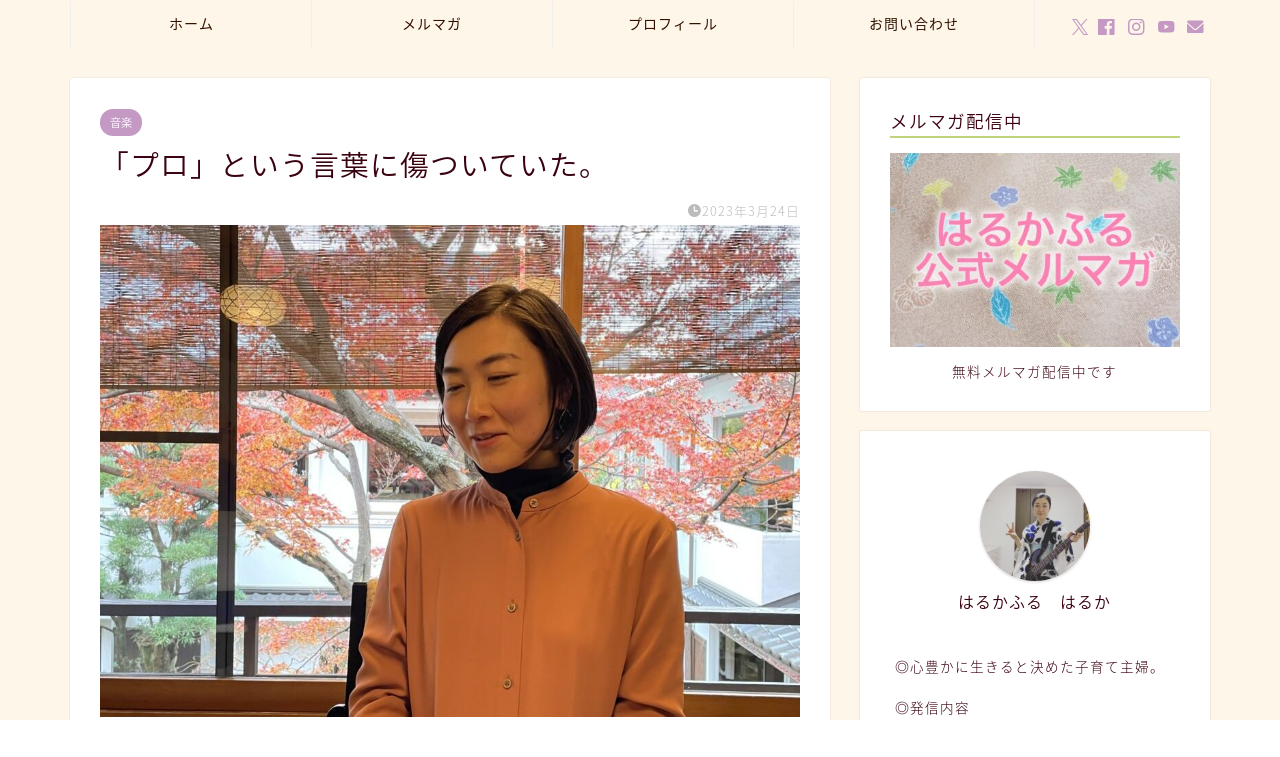

--- FILE ---
content_type: text/html; charset=UTF-8
request_url: https://harukafull.com/archives/1206
body_size: 27358
content:
<!DOCTYPE html>
<html lang="ja">
<head prefix="og: http://ogp.me/ns# fb: http://ogp.me/ns/fb# article: http://ogp.me/ns/article#">
<meta charset="utf-8">
<meta http-equiv="X-UA-Compatible" content="IE=edge">
<meta name="viewport" content="width=device-width, initial-scale=1">
<!-- ここからOGP -->
<meta property="og:type" content="blog">
<meta property="og:title" content="「プロ」という言葉に傷ついていた。｜はるかふるな日々"> 
<meta property="og:url" content="https://harukafull.com/archives/1206"> 
<meta property="og:description" content="（本記事は2022年12月のメルマガ記事です。） 楽曲の応援をいただいた皆様、 ありがとうございました！ 春の制作資金と"> 
<meta property="og:image" content="https://harukafull.com/wp-content/uploads/2023/03/E0D8E06B-34D6-4260-A543-7FFD4B698E86.jpeg">
<meta property="og:site_name" content="はるかふるな日々">
<meta property="fb:admins" content="">
<meta name="twitter:card" content="summary">
<meta name="twitter:site" content="@harukafull">
<!-- ここまでOGP --> 

<meta name="description" itemprop="description" content="（本記事は2022年12月のメルマガ記事です。） 楽曲の応援をいただいた皆様、 ありがとうございました！ 春の制作資金と" >
<link rel="canonical" href="https://harukafull.com/archives/1206">
<title>「プロ」という言葉に傷ついていた。｜はるかふるな日々</title>
<meta name='robots' content='max-image-preview:large' />
	<style>img:is([sizes="auto" i], [sizes^="auto," i]) { contain-intrinsic-size: 3000px 1500px }</style>
	<link rel='dns-prefetch' href='//cdnjs.cloudflare.com' />
<link rel="alternate" type="application/rss+xml" title="はるかふるな日々 &raquo; フィード" href="https://harukafull.com/feed" />
<link rel="alternate" type="application/rss+xml" title="はるかふるな日々 &raquo; コメントフィード" href="https://harukafull.com/comments/feed" />
<link rel="alternate" type="application/rss+xml" title="はるかふるな日々 &raquo; 「プロ」という言葉に傷ついていた。 のコメントのフィード" href="https://harukafull.com/archives/1206/feed" />
<script type="text/javascript">
/* <![CDATA[ */
window._wpemojiSettings = {"baseUrl":"https:\/\/s.w.org\/images\/core\/emoji\/15.0.3\/72x72\/","ext":".png","svgUrl":"https:\/\/s.w.org\/images\/core\/emoji\/15.0.3\/svg\/","svgExt":".svg","source":{"concatemoji":"https:\/\/harukafull.com\/wp-includes\/js\/wp-emoji-release.min.js?ver=6.7.4"}};
/*! This file is auto-generated */
!function(i,n){var o,s,e;function c(e){try{var t={supportTests:e,timestamp:(new Date).valueOf()};sessionStorage.setItem(o,JSON.stringify(t))}catch(e){}}function p(e,t,n){e.clearRect(0,0,e.canvas.width,e.canvas.height),e.fillText(t,0,0);var t=new Uint32Array(e.getImageData(0,0,e.canvas.width,e.canvas.height).data),r=(e.clearRect(0,0,e.canvas.width,e.canvas.height),e.fillText(n,0,0),new Uint32Array(e.getImageData(0,0,e.canvas.width,e.canvas.height).data));return t.every(function(e,t){return e===r[t]})}function u(e,t,n){switch(t){case"flag":return n(e,"\ud83c\udff3\ufe0f\u200d\u26a7\ufe0f","\ud83c\udff3\ufe0f\u200b\u26a7\ufe0f")?!1:!n(e,"\ud83c\uddfa\ud83c\uddf3","\ud83c\uddfa\u200b\ud83c\uddf3")&&!n(e,"\ud83c\udff4\udb40\udc67\udb40\udc62\udb40\udc65\udb40\udc6e\udb40\udc67\udb40\udc7f","\ud83c\udff4\u200b\udb40\udc67\u200b\udb40\udc62\u200b\udb40\udc65\u200b\udb40\udc6e\u200b\udb40\udc67\u200b\udb40\udc7f");case"emoji":return!n(e,"\ud83d\udc26\u200d\u2b1b","\ud83d\udc26\u200b\u2b1b")}return!1}function f(e,t,n){var r="undefined"!=typeof WorkerGlobalScope&&self instanceof WorkerGlobalScope?new OffscreenCanvas(300,150):i.createElement("canvas"),a=r.getContext("2d",{willReadFrequently:!0}),o=(a.textBaseline="top",a.font="600 32px Arial",{});return e.forEach(function(e){o[e]=t(a,e,n)}),o}function t(e){var t=i.createElement("script");t.src=e,t.defer=!0,i.head.appendChild(t)}"undefined"!=typeof Promise&&(o="wpEmojiSettingsSupports",s=["flag","emoji"],n.supports={everything:!0,everythingExceptFlag:!0},e=new Promise(function(e){i.addEventListener("DOMContentLoaded",e,{once:!0})}),new Promise(function(t){var n=function(){try{var e=JSON.parse(sessionStorage.getItem(o));if("object"==typeof e&&"number"==typeof e.timestamp&&(new Date).valueOf()<e.timestamp+604800&&"object"==typeof e.supportTests)return e.supportTests}catch(e){}return null}();if(!n){if("undefined"!=typeof Worker&&"undefined"!=typeof OffscreenCanvas&&"undefined"!=typeof URL&&URL.createObjectURL&&"undefined"!=typeof Blob)try{var e="postMessage("+f.toString()+"("+[JSON.stringify(s),u.toString(),p.toString()].join(",")+"));",r=new Blob([e],{type:"text/javascript"}),a=new Worker(URL.createObjectURL(r),{name:"wpTestEmojiSupports"});return void(a.onmessage=function(e){c(n=e.data),a.terminate(),t(n)})}catch(e){}c(n=f(s,u,p))}t(n)}).then(function(e){for(var t in e)n.supports[t]=e[t],n.supports.everything=n.supports.everything&&n.supports[t],"flag"!==t&&(n.supports.everythingExceptFlag=n.supports.everythingExceptFlag&&n.supports[t]);n.supports.everythingExceptFlag=n.supports.everythingExceptFlag&&!n.supports.flag,n.DOMReady=!1,n.readyCallback=function(){n.DOMReady=!0}}).then(function(){return e}).then(function(){var e;n.supports.everything||(n.readyCallback(),(e=n.source||{}).concatemoji?t(e.concatemoji):e.wpemoji&&e.twemoji&&(t(e.twemoji),t(e.wpemoji)))}))}((window,document),window._wpemojiSettings);
/* ]]> */
</script>
<link rel='stylesheet' id='sbi_styles-css' href='https://harukafull.com/wp-content/plugins/instagram-feed/css/sbi-styles.min.css?ver=6.6.1' type='text/css' media='all' />
<style id='wp-emoji-styles-inline-css' type='text/css'>

	img.wp-smiley, img.emoji {
		display: inline !important;
		border: none !important;
		box-shadow: none !important;
		height: 1em !important;
		width: 1em !important;
		margin: 0 0.07em !important;
		vertical-align: -0.1em !important;
		background: none !important;
		padding: 0 !important;
	}
</style>
<link rel='stylesheet' id='wp-block-library-css' href='https://harukafull.com/wp-includes/css/dist/block-library/style.min.css?ver=6.7.4' type='text/css' media='all' />
<style id='classic-theme-styles-inline-css' type='text/css'>
/*! This file is auto-generated */
.wp-block-button__link{color:#fff;background-color:#32373c;border-radius:9999px;box-shadow:none;text-decoration:none;padding:calc(.667em + 2px) calc(1.333em + 2px);font-size:1.125em}.wp-block-file__button{background:#32373c;color:#fff;text-decoration:none}
</style>
<style id='global-styles-inline-css' type='text/css'>
:root{--wp--preset--aspect-ratio--square: 1;--wp--preset--aspect-ratio--4-3: 4/3;--wp--preset--aspect-ratio--3-4: 3/4;--wp--preset--aspect-ratio--3-2: 3/2;--wp--preset--aspect-ratio--2-3: 2/3;--wp--preset--aspect-ratio--16-9: 16/9;--wp--preset--aspect-ratio--9-16: 9/16;--wp--preset--color--black: #000000;--wp--preset--color--cyan-bluish-gray: #abb8c3;--wp--preset--color--white: #ffffff;--wp--preset--color--pale-pink: #f78da7;--wp--preset--color--vivid-red: #cf2e2e;--wp--preset--color--luminous-vivid-orange: #ff6900;--wp--preset--color--luminous-vivid-amber: #fcb900;--wp--preset--color--light-green-cyan: #7bdcb5;--wp--preset--color--vivid-green-cyan: #00d084;--wp--preset--color--pale-cyan-blue: #8ed1fc;--wp--preset--color--vivid-cyan-blue: #0693e3;--wp--preset--color--vivid-purple: #9b51e0;--wp--preset--gradient--vivid-cyan-blue-to-vivid-purple: linear-gradient(135deg,rgba(6,147,227,1) 0%,rgb(155,81,224) 100%);--wp--preset--gradient--light-green-cyan-to-vivid-green-cyan: linear-gradient(135deg,rgb(122,220,180) 0%,rgb(0,208,130) 100%);--wp--preset--gradient--luminous-vivid-amber-to-luminous-vivid-orange: linear-gradient(135deg,rgba(252,185,0,1) 0%,rgba(255,105,0,1) 100%);--wp--preset--gradient--luminous-vivid-orange-to-vivid-red: linear-gradient(135deg,rgba(255,105,0,1) 0%,rgb(207,46,46) 100%);--wp--preset--gradient--very-light-gray-to-cyan-bluish-gray: linear-gradient(135deg,rgb(238,238,238) 0%,rgb(169,184,195) 100%);--wp--preset--gradient--cool-to-warm-spectrum: linear-gradient(135deg,rgb(74,234,220) 0%,rgb(151,120,209) 20%,rgb(207,42,186) 40%,rgb(238,44,130) 60%,rgb(251,105,98) 80%,rgb(254,248,76) 100%);--wp--preset--gradient--blush-light-purple: linear-gradient(135deg,rgb(255,206,236) 0%,rgb(152,150,240) 100%);--wp--preset--gradient--blush-bordeaux: linear-gradient(135deg,rgb(254,205,165) 0%,rgb(254,45,45) 50%,rgb(107,0,62) 100%);--wp--preset--gradient--luminous-dusk: linear-gradient(135deg,rgb(255,203,112) 0%,rgb(199,81,192) 50%,rgb(65,88,208) 100%);--wp--preset--gradient--pale-ocean: linear-gradient(135deg,rgb(255,245,203) 0%,rgb(182,227,212) 50%,rgb(51,167,181) 100%);--wp--preset--gradient--electric-grass: linear-gradient(135deg,rgb(202,248,128) 0%,rgb(113,206,126) 100%);--wp--preset--gradient--midnight: linear-gradient(135deg,rgb(2,3,129) 0%,rgb(40,116,252) 100%);--wp--preset--font-size--small: 13px;--wp--preset--font-size--medium: 20px;--wp--preset--font-size--large: 36px;--wp--preset--font-size--x-large: 42px;--wp--preset--spacing--20: 0.44rem;--wp--preset--spacing--30: 0.67rem;--wp--preset--spacing--40: 1rem;--wp--preset--spacing--50: 1.5rem;--wp--preset--spacing--60: 2.25rem;--wp--preset--spacing--70: 3.38rem;--wp--preset--spacing--80: 5.06rem;--wp--preset--shadow--natural: 6px 6px 9px rgba(0, 0, 0, 0.2);--wp--preset--shadow--deep: 12px 12px 50px rgba(0, 0, 0, 0.4);--wp--preset--shadow--sharp: 6px 6px 0px rgba(0, 0, 0, 0.2);--wp--preset--shadow--outlined: 6px 6px 0px -3px rgba(255, 255, 255, 1), 6px 6px rgba(0, 0, 0, 1);--wp--preset--shadow--crisp: 6px 6px 0px rgba(0, 0, 0, 1);}:where(.is-layout-flex){gap: 0.5em;}:where(.is-layout-grid){gap: 0.5em;}body .is-layout-flex{display: flex;}.is-layout-flex{flex-wrap: wrap;align-items: center;}.is-layout-flex > :is(*, div){margin: 0;}body .is-layout-grid{display: grid;}.is-layout-grid > :is(*, div){margin: 0;}:where(.wp-block-columns.is-layout-flex){gap: 2em;}:where(.wp-block-columns.is-layout-grid){gap: 2em;}:where(.wp-block-post-template.is-layout-flex){gap: 1.25em;}:where(.wp-block-post-template.is-layout-grid){gap: 1.25em;}.has-black-color{color: var(--wp--preset--color--black) !important;}.has-cyan-bluish-gray-color{color: var(--wp--preset--color--cyan-bluish-gray) !important;}.has-white-color{color: var(--wp--preset--color--white) !important;}.has-pale-pink-color{color: var(--wp--preset--color--pale-pink) !important;}.has-vivid-red-color{color: var(--wp--preset--color--vivid-red) !important;}.has-luminous-vivid-orange-color{color: var(--wp--preset--color--luminous-vivid-orange) !important;}.has-luminous-vivid-amber-color{color: var(--wp--preset--color--luminous-vivid-amber) !important;}.has-light-green-cyan-color{color: var(--wp--preset--color--light-green-cyan) !important;}.has-vivid-green-cyan-color{color: var(--wp--preset--color--vivid-green-cyan) !important;}.has-pale-cyan-blue-color{color: var(--wp--preset--color--pale-cyan-blue) !important;}.has-vivid-cyan-blue-color{color: var(--wp--preset--color--vivid-cyan-blue) !important;}.has-vivid-purple-color{color: var(--wp--preset--color--vivid-purple) !important;}.has-black-background-color{background-color: var(--wp--preset--color--black) !important;}.has-cyan-bluish-gray-background-color{background-color: var(--wp--preset--color--cyan-bluish-gray) !important;}.has-white-background-color{background-color: var(--wp--preset--color--white) !important;}.has-pale-pink-background-color{background-color: var(--wp--preset--color--pale-pink) !important;}.has-vivid-red-background-color{background-color: var(--wp--preset--color--vivid-red) !important;}.has-luminous-vivid-orange-background-color{background-color: var(--wp--preset--color--luminous-vivid-orange) !important;}.has-luminous-vivid-amber-background-color{background-color: var(--wp--preset--color--luminous-vivid-amber) !important;}.has-light-green-cyan-background-color{background-color: var(--wp--preset--color--light-green-cyan) !important;}.has-vivid-green-cyan-background-color{background-color: var(--wp--preset--color--vivid-green-cyan) !important;}.has-pale-cyan-blue-background-color{background-color: var(--wp--preset--color--pale-cyan-blue) !important;}.has-vivid-cyan-blue-background-color{background-color: var(--wp--preset--color--vivid-cyan-blue) !important;}.has-vivid-purple-background-color{background-color: var(--wp--preset--color--vivid-purple) !important;}.has-black-border-color{border-color: var(--wp--preset--color--black) !important;}.has-cyan-bluish-gray-border-color{border-color: var(--wp--preset--color--cyan-bluish-gray) !important;}.has-white-border-color{border-color: var(--wp--preset--color--white) !important;}.has-pale-pink-border-color{border-color: var(--wp--preset--color--pale-pink) !important;}.has-vivid-red-border-color{border-color: var(--wp--preset--color--vivid-red) !important;}.has-luminous-vivid-orange-border-color{border-color: var(--wp--preset--color--luminous-vivid-orange) !important;}.has-luminous-vivid-amber-border-color{border-color: var(--wp--preset--color--luminous-vivid-amber) !important;}.has-light-green-cyan-border-color{border-color: var(--wp--preset--color--light-green-cyan) !important;}.has-vivid-green-cyan-border-color{border-color: var(--wp--preset--color--vivid-green-cyan) !important;}.has-pale-cyan-blue-border-color{border-color: var(--wp--preset--color--pale-cyan-blue) !important;}.has-vivid-cyan-blue-border-color{border-color: var(--wp--preset--color--vivid-cyan-blue) !important;}.has-vivid-purple-border-color{border-color: var(--wp--preset--color--vivid-purple) !important;}.has-vivid-cyan-blue-to-vivid-purple-gradient-background{background: var(--wp--preset--gradient--vivid-cyan-blue-to-vivid-purple) !important;}.has-light-green-cyan-to-vivid-green-cyan-gradient-background{background: var(--wp--preset--gradient--light-green-cyan-to-vivid-green-cyan) !important;}.has-luminous-vivid-amber-to-luminous-vivid-orange-gradient-background{background: var(--wp--preset--gradient--luminous-vivid-amber-to-luminous-vivid-orange) !important;}.has-luminous-vivid-orange-to-vivid-red-gradient-background{background: var(--wp--preset--gradient--luminous-vivid-orange-to-vivid-red) !important;}.has-very-light-gray-to-cyan-bluish-gray-gradient-background{background: var(--wp--preset--gradient--very-light-gray-to-cyan-bluish-gray) !important;}.has-cool-to-warm-spectrum-gradient-background{background: var(--wp--preset--gradient--cool-to-warm-spectrum) !important;}.has-blush-light-purple-gradient-background{background: var(--wp--preset--gradient--blush-light-purple) !important;}.has-blush-bordeaux-gradient-background{background: var(--wp--preset--gradient--blush-bordeaux) !important;}.has-luminous-dusk-gradient-background{background: var(--wp--preset--gradient--luminous-dusk) !important;}.has-pale-ocean-gradient-background{background: var(--wp--preset--gradient--pale-ocean) !important;}.has-electric-grass-gradient-background{background: var(--wp--preset--gradient--electric-grass) !important;}.has-midnight-gradient-background{background: var(--wp--preset--gradient--midnight) !important;}.has-small-font-size{font-size: var(--wp--preset--font-size--small) !important;}.has-medium-font-size{font-size: var(--wp--preset--font-size--medium) !important;}.has-large-font-size{font-size: var(--wp--preset--font-size--large) !important;}.has-x-large-font-size{font-size: var(--wp--preset--font-size--x-large) !important;}
:where(.wp-block-post-template.is-layout-flex){gap: 1.25em;}:where(.wp-block-post-template.is-layout-grid){gap: 1.25em;}
:where(.wp-block-columns.is-layout-flex){gap: 2em;}:where(.wp-block-columns.is-layout-grid){gap: 2em;}
:root :where(.wp-block-pullquote){font-size: 1.5em;line-height: 1.6;}
</style>
<link rel='stylesheet' id='ppress-frontend-css' href='https://harukafull.com/wp-content/plugins/wp-user-avatar/assets/css/frontend.min.css?ver=4.15.19' type='text/css' media='all' />
<link rel='stylesheet' id='ppress-flatpickr-css' href='https://harukafull.com/wp-content/plugins/wp-user-avatar/assets/flatpickr/flatpickr.min.css?ver=4.15.19' type='text/css' media='all' />
<link rel='stylesheet' id='ppress-select2-css' href='https://harukafull.com/wp-content/plugins/wp-user-avatar/assets/select2/select2.min.css?ver=6.7.4' type='text/css' media='all' />
<link rel='stylesheet' id='parent-style-css' href='https://harukafull.com/wp-content/themes/jin/style.css?ver=6.7.4' type='text/css' media='all' />
<link rel='stylesheet' id='theme-style-css' href='https://harukafull.com/wp-content/themes/jin-haruka/style.css?ver=6.7.4' type='text/css' media='all' />
<link rel='stylesheet' id='swiper-style-css' href='https://cdnjs.cloudflare.com/ajax/libs/Swiper/4.0.7/css/swiper.min.css?ver=6.7.4' type='text/css' media='all' />
<script type="text/javascript" src="https://harukafull.com/wp-includes/js/jquery/jquery.min.js?ver=3.7.1" id="jquery-core-js"></script>
<script type="text/javascript" src="https://harukafull.com/wp-includes/js/jquery/jquery-migrate.min.js?ver=3.4.1" id="jquery-migrate-js"></script>
<script type="text/javascript" src="https://harukafull.com/wp-content/plugins/wp-user-avatar/assets/flatpickr/flatpickr.min.js?ver=4.15.19" id="ppress-flatpickr-js"></script>
<script type="text/javascript" src="https://harukafull.com/wp-content/plugins/wp-user-avatar/assets/select2/select2.min.js?ver=4.15.19" id="ppress-select2-js"></script>
<link rel="https://api.w.org/" href="https://harukafull.com/wp-json/" /><link rel="alternate" title="JSON" type="application/json" href="https://harukafull.com/wp-json/wp/v2/posts/1206" /><link rel='shortlink' href='https://harukafull.com/?p=1206' />
<link rel="alternate" title="oEmbed (JSON)" type="application/json+oembed" href="https://harukafull.com/wp-json/oembed/1.0/embed?url=https%3A%2F%2Fharukafull.com%2Farchives%2F1206" />
<link rel="alternate" title="oEmbed (XML)" type="text/xml+oembed" href="https://harukafull.com/wp-json/oembed/1.0/embed?url=https%3A%2F%2Fharukafull.com%2Farchives%2F1206&#038;format=xml" />
	<style type="text/css">
		#wrapper {
			background-color: #fef6e9;
			background-image: url();
					}

		.related-entry-headline-text span:before,
		#comment-title span:before,
		#reply-title span:before {
			background-color: #bfd47b;
			border-color: #bfd47b !important;
		}

		#breadcrumb:after,
		#page-top a {
			background-color: #d0bad9;
		}

		footer {
			background-color: #d0bad9;
		}

		.footer-inner a,
		#copyright,
		#copyright-center {
			border-color: #fef6e9 !important;
			color: #fef6e9 !important;
		}

		#footer-widget-area {
			border-color: #fef6e9 !important;
		}

		.page-top-footer a {
			color: #d0bad9 !important;
		}

		#breadcrumb ul li,
		#breadcrumb ul li a {
			color: #d0bad9 !important;
		}

		body,
		a,
		a:link,
		a:visited,
		.my-profile,
		.widgettitle,
		.tabBtn-mag label {
			color: #3a000f;
		}

		a:hover {
			color: #ef3b3b;
		}

		.widget_nav_menu ul>li>a:before,
		.widget_categories ul>li>a:before,
		.widget_pages ul>li>a:before,
		.widget_recent_entries ul>li>a:before,
		.widget_archive ul>li>a:before,
		.widget_archive form:after,
		.widget_categories form:after,
		.widget_nav_menu ul>li>ul.sub-menu>li>a:before,
		.widget_categories ul>li>.children>li>a:before,
		.widget_pages ul>li>.children>li>a:before,
		.widget_nav_menu ul>li>ul.sub-menu>li>ul.sub-menu li>a:before,
		.widget_categories ul>li>.children>li>.children li>a:before,
		.widget_pages ul>li>.children>li>.children li>a:before {
			color: #bfd47b;
		}

		.widget_nav_menu ul .sub-menu .sub-menu li a:before {
			background-color: #3a000f !important;
		}
		.d--labeling-act-border{
			border-color: rgba(58,0,15,0.18);
		}
		.c--labeling-act.d--labeling-act-solid{
			background-color: rgba(58,0,15,0.06);
		}
		.a--labeling-act{
			color: rgba(58,0,15,0.6);
		}
		.a--labeling-small-act span{
			background-color: rgba(58,0,15,0.21);
		}
		.c--labeling-act.d--labeling-act-strong{
			background-color: rgba(58,0,15,0.045);
		}
		.d--labeling-act-strong .a--labeling-act{
			color: rgba(58,0,15,0.75);
		}


		footer .footer-widget,
		footer .footer-widget a,
		footer .footer-widget ul li,
		.footer-widget.widget_nav_menu ul>li>a:before,
		.footer-widget.widget_categories ul>li>a:before,
		.footer-widget.widget_recent_entries ul>li>a:before,
		.footer-widget.widget_pages ul>li>a:before,
		.footer-widget.widget_archive ul>li>a:before,
		footer .widget_tag_cloud .tagcloud a:before {
			color: #fef6e9 !important;
			border-color: #fef6e9 !important;
		}

		footer .footer-widget .widgettitle {
			color: #fef6e9 !important;
			border-color: #c49ac5 !important;
		}

		footer .widget_nav_menu ul .children .children li a:before,
		footer .widget_categories ul .children .children li a:before,
		footer .widget_nav_menu ul .sub-menu .sub-menu li a:before {
			background-color: #fef6e9 !important;
		}

		#drawernav a:hover,
		.post-list-title,
		#prev-next p,
		#toc_container .toc_list li a {
			color: #3a000f !important;
		}

		#header-box {
			background-color: #d0bad9;
		}

		@media (min-width: 768px) {

			#header-box .header-box10-bg:before,
			#header-box .header-box11-bg:before {
				border-radius: 2px;
			}
		}

		@media (min-width: 768px) {
			.top-image-meta {
				margin-top: calc(0px - 30px);
			}
		}

		@media (min-width: 1200px) {
			.top-image-meta {
				margin-top: calc(0px);
			}
		}

		.pickup-contents:before {
			background-color: #d0bad9 !important;
		}

		.main-image-text {
			color: #c63131;
		}

		.main-image-text-sub {
			color: #c63131;
		}

		@media (min-width: 481px) {
			#site-info {
				padding-top: 15px !important;
				padding-bottom: 15px !important;
			}
		}

		#site-info span a {
			color: #341200 !important;
		}

		#headmenu .headsns .line a svg {
			fill: #c49ac5 !important;
		}

		#headmenu .headsns a,
		#headmenu {
			color: #c49ac5 !important;
			border-color: #c49ac5 !important;
		}

		.profile-follow .line-sns a svg {
			fill: #bfd47b !important;
		}

		.profile-follow .line-sns a:hover svg {
			fill: #c49ac5 !important;
		}

		.profile-follow a {
			color: #bfd47b !important;
			border-color: #bfd47b !important;
		}

		.profile-follow a:hover,
		#headmenu .headsns a:hover {
			color: #c49ac5 !important;
			border-color: #c49ac5 !important;
		}

		.search-box:hover {
			color: #c49ac5 !important;
			border-color: #c49ac5 !important;
		}

		#header #headmenu .headsns .line a:hover svg {
			fill: #c49ac5 !important;
		}

		.cps-icon-bar,
		#navtoggle:checked+.sp-menu-open .cps-icon-bar {
			background-color: #341200;
		}

		#nav-container {
			background-color: #fef6e9;
		}

		.menu-box .menu-item svg {
			fill: #341200;
		}

		#drawernav ul.menu-box>li>a,
		#drawernav2 ul.menu-box>li>a,
		#drawernav3 ul.menu-box>li>a,
		#drawernav4 ul.menu-box>li>a,
		#drawernav5 ul.menu-box>li>a,
		#drawernav ul.menu-box>li.menu-item-has-children:after,
		#drawernav2 ul.menu-box>li.menu-item-has-children:after,
		#drawernav3 ul.menu-box>li.menu-item-has-children:after,
		#drawernav4 ul.menu-box>li.menu-item-has-children:after,
		#drawernav5 ul.menu-box>li.menu-item-has-children:after {
			color: #341200 !important;
		}

		#drawernav ul.menu-box li a,
		#drawernav2 ul.menu-box li a,
		#drawernav3 ul.menu-box li a,
		#drawernav4 ul.menu-box li a,
		#drawernav5 ul.menu-box li a {
			font-size: 14px !important;
		}

		#drawernav3 ul.menu-box>li {
			color: #3a000f !important;
		}

		#drawernav4 .menu-box>.menu-item>a:after,
		#drawernav3 .menu-box>.menu-item>a:after,
		#drawernav .menu-box>.menu-item>a:after {
			background-color: #341200 !important;
		}

		#drawernav2 .menu-box>.menu-item:hover,
		#drawernav5 .menu-box>.menu-item:hover {
			border-top-color: #bfd47b !important;
		}

		.cps-info-bar a {
			background-color: #bfd47b !important;
		}

		@media (min-width: 768px) {
			.post-list-mag .post-list-item:not(:nth-child(2n)) {
				margin-right: 2.6%;
			}
		}

		@media (min-width: 768px) {

			#tab-1:checked~.tabBtn-mag li [for="tab-1"]:after,
			#tab-2:checked~.tabBtn-mag li [for="tab-2"]:after,
			#tab-3:checked~.tabBtn-mag li [for="tab-3"]:after,
			#tab-4:checked~.tabBtn-mag li [for="tab-4"]:after {
				border-top-color: #bfd47b !important;
			}

			.tabBtn-mag label {
				border-bottom-color: #bfd47b !important;
			}
		}

		#tab-1:checked~.tabBtn-mag li [for="tab-1"],
		#tab-2:checked~.tabBtn-mag li [for="tab-2"],
		#tab-3:checked~.tabBtn-mag li [for="tab-3"],
		#tab-4:checked~.tabBtn-mag li [for="tab-4"],
		#prev-next a.next:after,
		#prev-next a.prev:after,
		.more-cat-button a:hover span:before {
			background-color: #bfd47b !important;
		}


		.swiper-slide .post-list-cat,
		.post-list-mag .post-list-cat,
		.post-list-mag3col .post-list-cat,
		.post-list-mag-sp1col .post-list-cat,
		.swiper-pagination-bullet-active,
		.pickup-cat,
		.post-list .post-list-cat,
		#breadcrumb .bcHome a:hover span:before,
		.popular-item:nth-child(1) .pop-num,
		.popular-item:nth-child(2) .pop-num,
		.popular-item:nth-child(3) .pop-num {
			background-color: #c49ac5 !important;
		}

		.sidebar-btn a,
		.profile-sns-menu {
			background-color: #c49ac5 !important;
		}

		.sp-sns-menu a,
		.pickup-contents-box a:hover .pickup-title {
			border-color: #bfd47b !important;
			color: #bfd47b !important;
		}

		.pro-line svg {
			fill: #bfd47b !important;
		}

		.cps-post-cat a,
		.meta-cat,
		.popular-cat {
			background-color: #c49ac5 !important;
			border-color: #c49ac5 !important;
		}

		.tagicon,
		.tag-box a,
		#toc_container .toc_list>li,
		#toc_container .toc_title {
			color: #bfd47b !important;
		}

		.widget_tag_cloud a::before {
			color: #3a000f !important;
		}

		.tag-box a,
		#toc_container:before {
			border-color: #bfd47b !important;
		}

		.cps-post-cat a:hover {
			color: #ef3b3b !important;
		}

		.pagination li:not([class*="current"]) a:hover,
		.widget_tag_cloud a:hover {
			background-color: #bfd47b !important;
		}

		.pagination li:not([class*="current"]) a:hover {
			opacity: 0.5 !important;
		}

		.pagination li.current a {
			background-color: #bfd47b !important;
			border-color: #bfd47b !important;
		}

		.nextpage a:hover span {
			color: #bfd47b !important;
			border-color: #bfd47b !important;
		}

		.cta-content:before {
			background-color: #fcbdda !important;
		}

		.cta-text,
		.info-title {
			color: #fff !important;
		}

		#footer-widget-area.footer_style1 .widgettitle {
			border-color: #c49ac5 !important;
		}

		.sidebar_style1 .widgettitle,
		.sidebar_style5 .widgettitle {
			border-color: #bfd47b !important;
		}

		.sidebar_style2 .widgettitle,
		.sidebar_style4 .widgettitle,
		.sidebar_style6 .widgettitle,
		#home-bottom-widget .widgettitle,
		#home-top-widget .widgettitle,
		#post-bottom-widget .widgettitle,
		#post-top-widget .widgettitle {
			background-color: #bfd47b !important;
		}

		#home-bottom-widget .widget_search .search-box input[type="submit"],
		#home-top-widget .widget_search .search-box input[type="submit"],
		#post-bottom-widget .widget_search .search-box input[type="submit"],
		#post-top-widget .widget_search .search-box input[type="submit"] {
			background-color: #c49ac5 !important;
		}

		.tn-logo-size {
			font-size: 160% !important;
		}

		@media (min-width: 481px) {
			.tn-logo-size img {
				width: calc(160%*0.5) !important;
			}
		}

		@media (min-width: 768px) {
			.tn-logo-size img {
				width: calc(160%*2.2) !important;
			}
		}

		@media (min-width: 1200px) {
			.tn-logo-size img {
				width: 160% !important;
			}
		}

		.sp-logo-size {
			font-size: 100% !important;
		}

		.sp-logo-size img {
			width: 100% !important;
		}

		.cps-post-main ul>li:before,
		.cps-post-main ol>li:before {
			background-color: #c49ac5 !important;
		}

		.profile-card .profile-title {
			background-color: #bfd47b !important;
		}

		.profile-card {
			border-color: #bfd47b !important;
		}

		.cps-post-main a {
			color: #c63131;
		}

		.cps-post-main .marker {
			background: -webkit-linear-gradient(transparent 60%, #ccffcc 0%);
			background: linear-gradient(transparent 60%, #ccffcc 0%);
		}

		.cps-post-main .marker2 {
			background: -webkit-linear-gradient(transparent 60%, #ffcedb 0%);
			background: linear-gradient(transparent 60%, #ffcedb 0%);
		}

		.cps-post-main .jic-sc {
			color: #c49ac5;
		}


		.simple-box1 {
			border-color: #ef9b9b !important;
		}

		.simple-box2 {
			border-color: #f2bf7d !important;
		}

		.simple-box3 {
			border-color: #b5e28a !important;
		}

		.simple-box4 {
			border-color: #7badd8 !important;
		}

		.simple-box4:before {
			background-color: #7badd8;
		}

		.simple-box5 {
			border-color: #e896c7 !important;
		}

		.simple-box5:before {
			background-color: #e896c7;
		}

		.simple-box6 {
			background-color: #fffdef !important;
		}

		.simple-box7 {
			border-color: #def1f9 !important;
		}

		.simple-box7:before {
			background-color: #def1f9 !important;
		}

		.simple-box8 {
			border-color: #96ddc1 !important;
		}

		.simple-box8:before {
			background-color: #96ddc1 !important;
		}

		.simple-box9:before {
			background-color: #e1c0e8 !important;
		}

		.simple-box9:after {
			border-color: #e1c0e8 #e1c0e8 #fff #fff !important;
		}

		.kaisetsu-box1:before,
		.kaisetsu-box1-title {
			background-color: #ffb49e !important;
		}

		.kaisetsu-box2 {
			border-color: #89c2f4 !important;
		}

		.kaisetsu-box2-title {
			background-color: #89c2f4 !important;
		}

		.kaisetsu-box4 {
			border-color: #ea91a9 !important;
		}

		.kaisetsu-box4-title {
			background-color: #ea91a9 !important;
		}

		.kaisetsu-box5:before {
			background-color: #57b3ba !important;
		}

		.kaisetsu-box5-title {
			background-color: #57b3ba !important;
		}

		.concept-box1 {
			border-color: #85db8f !important;
		}

		.concept-box1:after {
			background-color: #85db8f !important;
		}

		.concept-box1:before {
			content: "ポイント" !important;
			color: #85db8f !important;
		}

		.concept-box2 {
			border-color: #f7cf6a !important;
		}

		.concept-box2:after {
			background-color: #f7cf6a !important;
		}

		.concept-box2:before {
			content: "注意点" !important;
			color: #f7cf6a !important;
		}

		.concept-box3 {
			border-color: #86cee8 !important;
		}

		.concept-box3:after {
			background-color: #86cee8 !important;
		}

		.concept-box3:before {
			content: "良い例" !important;
			color: #86cee8 !important;
		}

		.concept-box4 {
			border-color: #ed8989 !important;
		}

		.concept-box4:after {
			background-color: #ed8989 !important;
		}

		.concept-box4:before {
			content: "悪い例" !important;
			color: #ed8989 !important;
		}

		.concept-box5 {
			border-color: #9e9e9e !important;
		}

		.concept-box5:after {
			background-color: #9e9e9e !important;
		}

		.concept-box5:before {
			content: "参考" !important;
			color: #9e9e9e !important;
		}

		.concept-box6 {
			border-color: #8eaced !important;
		}

		.concept-box6:after {
			background-color: #8eaced !important;
		}

		.concept-box6:before {
			content: "メモ" !important;
			color: #8eaced !important;
		}

		.innerlink-box1,
		.blog-card {
			border-color: #73bc9b !important;
		}

		.innerlink-box1-title {
			background-color: #73bc9b !important;
			border-color: #73bc9b !important;
		}

		.innerlink-box1:before,
		.blog-card-hl-box {
			background-color: #73bc9b !important;
		}

		.jin-ac-box01-title::after {
			color: #bfd47b;
		}

		.color-button01 a,
		.color-button01 a:hover,
		.color-button01:before {
			background-color: #8224e3 !important;
		}

		.top-image-btn-color a,
		.top-image-btn-color a:hover,
		.top-image-btn-color:before {
			background-color: #ffcd44 !important;
		}

		.color-button02 a,
		.color-button02 a:hover,
		.color-button02:before {
			background-color: #c63131 !important;
		}

		.color-button01-big a,
		.color-button01-big a:hover,
		.color-button01-big:before {
			background-color: #8224e3 !important;
		}

		.color-button01-big a,
		.color-button01-big:before {
			border-radius: 5px !important;
		}

		.color-button01-big a {
			padding-top: 20px !important;
			padding-bottom: 20px !important;
		}

		.color-button02-big a,
		.color-button02-big a:hover,
		.color-button02-big:before {
			background-color: #83d159 !important;
		}

		.color-button02-big a,
		.color-button02-big:before {
			border-radius: 5px !important;
		}

		.color-button02-big a {
			padding-top: 20px !important;
			padding-bottom: 20px !important;
		}

		.color-button01-big {
			width: 75% !important;
		}

		.color-button02-big {
			width: 75% !important;
		}

		.top-image-btn-color:before,
		.color-button01:before,
		.color-button02:before,
		.color-button01-big:before,
		.color-button02-big:before {
			bottom: -1px;
			left: -1px;
			width: 100%;
			height: 100%;
			border-radius: 6px;
			box-shadow: 0px 1px 5px 0px rgba(0, 0, 0, 0.25);
			-webkit-transition: all .4s;
			transition: all .4s;
		}

		.top-image-btn-color a:hover,
		.color-button01 a:hover,
		.color-button02 a:hover,
		.color-button01-big a:hover,
		.color-button02-big a:hover {
			-webkit-transform: translateY(2px);
			transform: translateY(2px);
			-webkit-filter: brightness(0.95);
			filter: brightness(0.95);
		}

		.top-image-btn-color:hover:before,
		.color-button01:hover:before,
		.color-button02:hover:before,
		.color-button01-big:hover:before,
		.color-button02-big:hover:before {
			-webkit-transform: translateY(2px);
			transform: translateY(2px);
			box-shadow: none !important;
		}

		.h2-style01 h2,
		.h2-style02 h2:before,
		.h2-style03 h2,
		.h2-style04 h2:before,
		.h2-style05 h2,
		.h2-style07 h2:before,
		.h2-style07 h2:after,
		.h3-style03 h3:before,
		.h3-style02 h3:before,
		.h3-style05 h3:before,
		.h3-style07 h3:before,
		.h2-style08 h2:after,
		.h2-style10 h2:before,
		.h2-style10 h2:after,
		.h3-style02 h3:after,
		.h4-style02 h4:before {
			background-color: #bfd47b !important;
		}

		.h3-style01 h3,
		.h3-style04 h3,
		.h3-style05 h3,
		.h3-style06 h3,
		.h4-style01 h4,
		.h2-style02 h2,
		.h2-style08 h2,
		.h2-style08 h2:before,
		.h2-style09 h2,
		.h4-style03 h4 {
			border-color: #bfd47b !important;
		}

		.h2-style05 h2:before {
			border-top-color: #bfd47b !important;
		}

		.h2-style06 h2:before,
		.sidebar_style3 .widgettitle:after {
			background-image: linear-gradient(-45deg,
					transparent 25%,
					#bfd47b 25%,
					#bfd47b 50%,
					transparent 50%,
					transparent 75%,
					#bfd47b 75%,
					#bfd47b);
		}

		.jin-h2-icons.h2-style02 h2 .jic:before,
		.jin-h2-icons.h2-style04 h2 .jic:before,
		.jin-h2-icons.h2-style06 h2 .jic:before,
		.jin-h2-icons.h2-style07 h2 .jic:before,
		.jin-h2-icons.h2-style08 h2 .jic:before,
		.jin-h2-icons.h2-style09 h2 .jic:before,
		.jin-h2-icons.h2-style10 h2 .jic:before,
		.jin-h3-icons.h3-style01 h3 .jic:before,
		.jin-h3-icons.h3-style02 h3 .jic:before,
		.jin-h3-icons.h3-style03 h3 .jic:before,
		.jin-h3-icons.h3-style04 h3 .jic:before,
		.jin-h3-icons.h3-style05 h3 .jic:before,
		.jin-h3-icons.h3-style06 h3 .jic:before,
		.jin-h3-icons.h3-style07 h3 .jic:before,
		.jin-h4-icons.h4-style01 h4 .jic:before,
		.jin-h4-icons.h4-style02 h4 .jic:before,
		.jin-h4-icons.h4-style03 h4 .jic:before,
		.jin-h4-icons.h4-style04 h4 .jic:before {
			color: #bfd47b;
		}

		@media all and (-ms-high-contrast:none) {

			*::-ms-backdrop,
			.color-button01:before,
			.color-button02:before,
			.color-button01-big:before,
			.color-button02-big:before {
				background-color: #595857 !important;
			}
		}

		.jin-lp-h2 h2,
		.jin-lp-h2 h2 {
			background-color: transparent !important;
			border-color: transparent !important;
			color: #3a000f !important;
		}

		.jincolumn-h3style2 {
			border-color: #bfd47b !important;
		}

		.jinlph2-style1 h2:first-letter {
			color: #bfd47b !important;
		}

		.jinlph2-style2 h2,
		.jinlph2-style3 h2 {
			border-color: #bfd47b !important;
		}

		.jin-photo-title .jin-fusen1-down,
		.jin-photo-title .jin-fusen1-even,
		.jin-photo-title .jin-fusen1-up {
			border-left-color: #bfd47b;
		}

		.jin-photo-title .jin-fusen2,
		.jin-photo-title .jin-fusen3 {
			background-color: #bfd47b;
		}

		.jin-photo-title .jin-fusen2:before,
		.jin-photo-title .jin-fusen3:before {
			border-top-color: #bfd47b;
		}

		.has-huge-font-size {
			font-size: 42px !important;
		}

		.has-large-font-size {
			font-size: 36px !important;
		}

		.has-medium-font-size {
			font-size: 20px !important;
		}

		.has-normal-font-size {
			font-size: 16px !important;
		}

		.has-small-font-size {
			font-size: 13px !important;
		}
	</style>
<link rel="icon" href="https://harukafull.com/wp-content/uploads/2021/09/cropped-header01-32x32.jpg" sizes="32x32" />
<link rel="icon" href="https://harukafull.com/wp-content/uploads/2021/09/cropped-header01-192x192.jpg" sizes="192x192" />
<link rel="apple-touch-icon" href="https://harukafull.com/wp-content/uploads/2021/09/cropped-header01-180x180.jpg" />
<meta name="msapplication-TileImage" content="https://harukafull.com/wp-content/uploads/2021/09/cropped-header01-270x270.jpg" />
	
<!--カエレバCSS-->
<link href="https://harukafull.com/wp-content/themes/jin/css/kaereba.css" rel="stylesheet" />
<!--アプリーチCSS-->

<!-- Global site tag (gtag.js) - Google Analytics -->
<script async src="https://www.googletagmanager.com/gtag/js?id=G-Q7101DCEVF"></script>
<script>
  window.dataLayer = window.dataLayer || [];
  function gtag(){dataLayer.push(arguments);}
  gtag('js', new Date());

  gtag('config', 'G-Q7101DCEVF');
</script>
</head>
<body class="post-template-default single single-post postid-1206 single-format-standard" id="nts-style">
<div id="wrapper">

		
	<div id="scroll-content" class="animate">
	
		<!--ヘッダー-->

								
	<!--グローバルナビゲーション layout1-->
	
	<div id="nav-container" class="header-style8-animate animate">
		<div class="header-style6-box">
			<div id="drawernav5" class="ef">
				<nav class="fixed-content"><ul class="menu-box"><li class="menu-item menu-item-type-custom menu-item-object-custom menu-item-home menu-item-474"><a href="https://harukafull.com/">ホーム</a></li>
<li class="menu-item menu-item-type-custom menu-item-object-custom menu-item-173"><a target="_blank" href="https://resast.jp/subscribe/148424">メルマガ</a></li>
<li class="menu-item menu-item-type-custom menu-item-object-custom menu-item-496"><a href="https://harukafull.com/profile">プロフィール</a></li>
<li class="menu-item menu-item-type-custom menu-item-object-custom menu-item-497"><a target="_blank" href="https://www.reservestock.jp/page/inquiry_form/56200">お問い合わせ</a></li>
</ul></nav>			</div>

			
			<div id="headmenu" class="header-style6">
				<span class="headsns tn_sns_on">
											<span class="twitter"><a href="https://twitter.com/harukafull"><i class="jic-type jin-ifont-twitter" aria-hidden="true"></i></a></span>
																<span class="facebook">
						<a href="https://www.facebook.com/harukafull"><i class="jic-type jin-ifont-facebook" aria-hidden="true"></i></a>
						</span>
																<span class="instagram">
						<a href="https://www.instagram.com/harukafull"><i class="jic-type jin-ifont-instagram" aria-hidden="true"></i></a>
						</span>
																<span class="youtube">
						<a href="https://youtube.com/channel/UCBWkmRt3vjpl2VBUoq-FHLg"><i class="jic-type jin-ifont-youtube" aria-hidden="true"></i></a>
						</span>
						
																<span class="jin-contact">
						<a href="https://resast.jp/subscribe/148424"><i class="jic-type jin-ifont-mail" aria-hidden="true"></i></a>
						</span>
						

				</span>
				<span class="headsearch tn_search_off">
					<form class="search-box" role="search" method="get" id="searchform" action="https://harukafull.com/">
	<input type="search" placeholder="" class="text search-text" value="" name="s" id="s">
	<input type="submit" id="searchsubmit" value="&#xe931;">
</form>
				</span>
			</div>
				</div>
	</div>
		<!--グローバルナビゲーション layout1-->


	

	
	<!--ヘッダー画像-->
													<!--ヘッダー画像-->

		
		<!--ヘッダー-->

		<div class="clearfix"></div>

			
														
		
	<div id="contents">

		<!--メインコンテンツ-->
			<main id="main-contents" class="main-contents article_style1 animate" itemprop="mainContentOfPage">
				
								
				<section class="cps-post-box hentry">
																	<article class="cps-post">
							<header class="cps-post-header">
																<span class="cps-post-cat category-%e9%9f%b3%e6%a5%bd" itemprop="keywords"><a href="https://harukafull.com/archives/category/%e9%9f%b3%e6%a5%bd" style="background-color:!important;">音楽</a></span>
																								<h1 class="cps-post-title entry-title" itemprop="headline">「プロ」という言葉に傷ついていた。</h1>
								<div class="cps-post-meta vcard">
									<span class="writer fn" itemprop="author" itemscope itemtype="https://schema.org/Person"><span itemprop="name">はるかふる</span></span>
									<span class="cps-post-date-box">
												<span class="cps-post-date"><i class="jic jin-ifont-watch" aria-hidden="true"></i>&nbsp;<time class="entry-date date published updated" datetime="2023-03-24T10:16:22+09:00">2023年3月24日</time></span>
										</span>
								</div>
								
							</header>
																																													<div class="cps-post-thumb jin-thumb-original" itemscope itemtype="https://schema.org/ImageObject">
												<img src="https://harukafull.com/wp-content/uploads/2023/03/E0D8E06B-34D6-4260-A543-7FFD4B698E86-1024x720.jpeg" class="attachment-large_size size-large_size wp-post-image" alt="" width ="1024" height ="720" decoding="async" fetchpriority="high" srcset="https://harukafull.com/wp-content/uploads/2023/03/E0D8E06B-34D6-4260-A543-7FFD4B698E86-1024x720.jpeg 1024w, https://harukafull.com/wp-content/uploads/2023/03/E0D8E06B-34D6-4260-A543-7FFD4B698E86-1024x720.jpeg 856w" sizes="(max-width: 1024px) 100vw, 1024px" />											</div>
																																																										<div class="share-top sns-design-type01">
	<div class="sns-top">
		<ol>
			<!--ツイートボタン-->
							<li class="twitter"><a href="https://twitter.com/share?url=https%3A%2F%2Fharukafull.com%2Farchives%2F1206&text=%E3%80%8C%E3%83%97%E3%83%AD%E3%80%8D%E3%81%A8%E3%81%84%E3%81%86%E8%A8%80%E8%91%89%E3%81%AB%E5%82%B7%E3%81%A4%E3%81%84%E3%81%A6%E3%81%84%E3%81%9F%E3%80%82 - はるかふるな日々&via=harukafull&related=harukafull"><i class="jic jin-ifont-twitter"></i></a>
				</li>
						<!--Facebookボタン-->
							<li class="facebook">
				<a href="https://www.facebook.com/sharer.php?src=bm&u=https%3A%2F%2Fharukafull.com%2Farchives%2F1206&t=%E3%80%8C%E3%83%97%E3%83%AD%E3%80%8D%E3%81%A8%E3%81%84%E3%81%86%E8%A8%80%E8%91%89%E3%81%AB%E5%82%B7%E3%81%A4%E3%81%84%E3%81%A6%E3%81%84%E3%81%9F%E3%80%82 - はるかふるな日々" onclick="javascript:window.open(this.href, '', 'menubar=no,toolbar=no,resizable=yes,scrollbars=yes,height=300,width=600');return false;"><i class="jic jin-ifont-facebook-t" aria-hidden="true"></i></a>
				</li>
						<!--はてブボタン-->
							<li class="hatebu">
				<a href="https://b.hatena.ne.jp/add?mode=confirm&url=https%3A%2F%2Fharukafull.com%2Farchives%2F1206" onclick="javascript:window.open(this.href, '', 'menubar=no,toolbar=no,resizable=yes,scrollbars=yes,height=400,width=510');return false;" ><i class="font-hatena"></i></a>
				</li>
						<!--Poketボタン-->
							<li class="pocket">
				<a href="https://getpocket.com/edit?url=https%3A%2F%2Fharukafull.com%2Farchives%2F1206&title=%E3%80%8C%E3%83%97%E3%83%AD%E3%80%8D%E3%81%A8%E3%81%84%E3%81%86%E8%A8%80%E8%91%89%E3%81%AB%E5%82%B7%E3%81%A4%E3%81%84%E3%81%A6%E3%81%84%E3%81%9F%E3%80%82 - はるかふるな日々"><i class="jic jin-ifont-pocket" aria-hidden="true"></i></a>
				</li>
							<li class="line">
				<a href="https://line.me/R/msg/text/?https%3A%2F%2Fharukafull.com%2Farchives%2F1206"><i class="jic jin-ifont-line" aria-hidden="true"></i></a>
				</li>
		</ol>
	</div>
</div>
<div class="clearfix"></div>
															
							
							<div class="cps-post-main-box">
								<div class="cps-post-main    h2-style02 h3-style01 h4-style01 entry-content m-size m-size-sp" itemprop="articleBody">

									<div class="clearfix"></div>
	
									<p><span style="background-color: #ccffff;">（本記事は2022年12月のメルマガ記事です。）<br />
</span></p>
<p>楽曲の応援をいただいた皆様、<br />
ありがとうございました！<br />
春の制作資金として<br />
大切に使わせていただきます♡</p>
<div id="main_contents">
<div>
<div class="simple-box4">
<p class="p1">&#x25b6;︎ねがお<br />
↓↓↓<br />
<a href="https://youtu.be/VOS9RBovkyA">フルバージョンのご視聴はこちら</a></p>
<a href="https://youtu.be/VOS9RBovkyA"><img decoding="async" src="https://image.reservestock.jp/pictures/34075_ODAzOTRkOGJiNzAwM.png" width="350" /></a>
<p>&#x25b6;︎「音楽応援ボックス」は<a href="https://harukafull.com/musicbox">こちら</a></p>
</div>
</div>
</div>
<p>お久しぶりのメルマガになりました！</p>
<p>実は、12/4の楽曲のリリース前日から2日間、<br />
風邪で熱を出して寝込みました（汗）</p>
<p>気を張っていたのかな？（笑）</p>
<p>風邪をひいてからは<br />
約2週間<br />
パソコンも開かずに休養しました。</p>
<p>先週末はゴスペルライブ、<br />
そしてクリスマス当日も<br />
ゴスペルライブです。</p>
<p>どうぞ皆さんもお気をつけください！</p>
<h2>「プロ」vs「アマチュア」vs「天才」</h2>
<p>つんくさんの<br />
こちらの記事を読んだことがありました。<br />
ご興味ある方はどうぞ。</p>
<p><a href="https://note.tsunku.net/n/nc9559c0f5938">https://note.tsunku.net/n/nc9559c0f5938</a></p>
<p>&nbsp;</p>
<p><strong>「アマチュア」って、</strong><br />
<strong>いわゆる「プロ」よりも</strong><br />
<strong>「格下」な気がするじゃないですか。</strong></p>
<p><strong>でも、そうじゃない、</strong><br />
というお話でした。</p>
<p>&nbsp;</p>
<p>アマチュアだからこそ、<br />
プロが求められる「一般ウケ」を<br />
過度に意識せずに<br />
自由な表現ができる。</p>
<p>だから、<br />
<strong>プロはアマチュアに勝てない。</strong></p>
<p>そして、<br />
<strong>アマチュアは</strong><br />
<strong>プロのような戦いをしてはいけない。</strong></p>
<p>一部をざっくりお話すると<br />
そんな内容でした。</p>
<p>&nbsp;</p>
<h2> 「プロにならないと価値がない」<br />
という思い込み</h2>
<p>音楽の先生方から<br />
「プロはこう歌うんだよ」<br />
「プロの演奏を聴いた方がいい」<br />
と、技術面でのひとつのゴールとして、<br />
「プロ」という言葉が出てきます。</p>
<p>あるとき私、気づいたんです。</p>
<p>先生方が言う<br />
<strong>「プロ」という言葉に、</strong><br />
<strong>勝手に傷ついていたんだって。</strong></p>
<p>「プロでないアマチュアの私には価値がない」<br />
「プロのように毎日何時間も練習できない私は<br />
怠けている」<br />
って。</p>
<p>&nbsp;</p>
<p>でも、<br />
<strong>「自分の強みを活かす。</strong><br />
<strong>それ以外はいい意味で諦めました♡」</strong></p>
<p>という趣旨のある方のメルマガを読んで、</p>
<p><strong>「私も、いい意味で</strong><br />
<strong>プロになるの諦めようかな。」</strong><br />
と、少し開き直れたんです。</p>
<p>&nbsp;</p>
<p><strong>「今私が大切にしたいことを大切にした結果の全てで</strong><br />
<strong>堂々と音楽やればいいじゃん。</strong></p>
<p><strong>毎日何時間も練習してないし、</strong><br />
<strong>月に何回も夜に出掛けてライブなんてできない。</strong></p>
<p><strong>子どものお迎え行くのも、</strong><br />
<strong>ご飯作るのだって私にとっては大切。</strong></p>
<p><strong>自分のできる範囲で、</strong><br />
<strong>ライブに出て、</strong><br />
<strong>制作して、</strong><br />
<strong>それでも積み重ねられるもの、</strong><br />
<strong>ちゃ〜んとあるじゃん。</strong><br />
<strong>そんな私が音楽したって</strong><br />
<strong>いいじゃん。</strong></p>
<p><strong>そもそも音楽って、</strong><br />
<strong>みんなのものじゃん。</strong></p>
<p><strong>私の愛するゴスペルやコーラスって</strong><br />
<strong>み〜んなが参加していいものじゃん。」</strong></p>
<p>ってね。<br />
（ゴスペルというワードが出てきた辺りで<br />
泣く・笑）</p>
<p>&nbsp;</p>
<p>そうしたら、<br />
プロと比べては凹む、という<br />
<strong>「落ち込みの無限ループ」</strong>が<br />
ちょっと途切れました。</p>
<p>技術の向上を目指さない、<br />
ではなく、<br />
<strong>できる範囲で努力する自分を</strong><br />
<strong>堂々と認めるようにした</strong>のです。</p>
<p>&nbsp;</p>
<h2>アマチュアの語源を紐解くと</h2>
<p>こんな記事を書き掛けながら<br />
オンラインサロンの忘年会へ。</p>
<p>&nbsp;</p>
<p>ちょうどこんな話題が出たので<br />
上記の思いを話してみると、<br />
<strong>と〜っても衝撃的な事実を知ったのです。</strong></p>
<p>&nbsp;</p>
<p><strong>「アマチュア」の語源は</strong><br />
<strong>「amator（ラテン語）＝愛好家」。</strong></p>
<p>&nbsp;</p>
<p>「プロ」の語源は<br />
「profess（英語、ラテン語は省略）=<br />
（知識・技能）があることを〜の前で宣言する」。</p>
<p>転じて、<br />
「職業として/お金をもらって仕事をする人」<br />
ということですね。</p>
<p>&nbsp;</p>
<p><strong>イギリスの階級社会</strong>では、<br />
実は、<br />
<strong>アマチュアがジェントルマン階級で上、</strong><br />
<strong>プロが労働者階級で下の序列。</strong></p>
<p>&nbsp;</p>
<p>そのため、<br />
イギリスでは<br />
日本では無条件に尊敬される<br />
「プロ」という言葉が、<br />
「お金のためにやっている人」<br />
「お金に心を売った人」<br />
と言うニュアンスで使われていたことも<br />
あるのだそうです。</p>
<p>日本語だと、<br />
アマチュアは<br />
「素人」とか<br />
「プロよりも格下の人」<br />
と言うニュアンスが強いですよね。</p>
<p>&nbsp;</p>
<p>語源を辿ると、<br />
<strong>実は自分の認識と</strong><br />
<strong>前提が異なっていたことがわかりました。</strong></p>
<p>&nbsp;</p>
<p>どちらかに優劣をつけるのではなく、<br />
<strong>事実として言葉を捉えることで、</strong><br />
<strong>それぞれのあり方の「陰陽」を</strong><br />
<strong>より理解することができます。</strong></p>
<p>&nbsp;</p>
<p>そして重要なのが、<br />
<strong>世界を変えてきたのは</strong><br />
<strong>「アマチュア」だということです。</strong></p>
<p>&nbsp;</p>
<p>アインシュタインも、<br />
特許庁で働きながら、<br />
プライベートな時間を利用して物理学を研究し、<br />
相対性理論につながる論文をつくりあげたそうです。</p>
<p>&nbsp;</p>
<p>だから、<br />
「資格がないから、<br />
学歴がないから、<br />
肩書きがないから…」<br />
と、ウジウジする気持ちが出てきたら、</p>
<p><strong>「それはそうだよね。</strong><br />
<strong>それでもさ、</strong><br />
<strong>アマチュアだからできることもあるよね。</strong><br />
<strong>アインシュタインもそうなんだよね。」</strong></p>
<p>と、ひと言自分に言ってあげることにします。</p>
<p>&nbsp;</p>
<p>余談ですが、<br />
私自身も、<br />
音楽をやっているけれど<br />
学歴も肩書きもな〜んにもないことに<br />
肩を落とす時があります。</p>
<p>&nbsp;</p>
<p>でもね、<br />
水戸黄門の印籠ばりの<br />
「神々しい確かな何か」<br />
を掲げて<br />
「この人はすごい人なんだなぁ」<br />
っていうのを提示してから歌ってもいいんだけれど</p>
<p>「主婦です。」<br />
って言って、<br />
突然素敵な歌が歌えたら<br />
なんていうか、<br />
そっちの方が面白くないですか？</p>
<p>存在として（笑）</p>
<p>&nbsp;</p>
<h2>「アマチュア」として</h2>
<p>「主婦ときどきシンガー」として、<br />
「アマチュア」として<br />
曲をリリースしてみて気づいたこと。</p>
<p>&nbsp;</p>
<p>今の私のポジション<br />
＝アマチュアとして自由に表現できる<br />
と言う強みを存分に使えばいい<br />
ということでした♪</p>
<p><strong>ていうか、<br />
それしかないです（笑）</strong></p>
<p>&nbsp;</p>
<p>メルマガ読者さんを含め、<br />
ツイッターなどのお友達から<br />
沢山の反応をいただきました。</p>
<p>&nbsp;</p>
<p>反応があってよかった。<br />
本当に嬉しい。</p>
<p>&nbsp;</p>
<p>でも、<br />
アマチュアの私の強みは、<br />
聴いてくださる方の期待に<br />
応えなければいけないプレッシャーが<br />
少ないこと。</p>
<p>&nbsp;</p>
<p>だからこそ、<br />
「きっとこんな曲を書けば<br />
こんな人が喜んでくれるだろう<br />
沢山の反応があるだろう」</p>
<p>ではなくて、</p>
<p><strong>「私が今表現したいことを</strong><br />
<strong>　今の私ができる全部で表現しました！</strong><br />
<strong>　どうぞ！」</strong><br />
と、<br />
自分の内面から思いをすくい上げて<br />
思い切り表現すること。</p>
<p>&nbsp;</p>
<p>だからと言って、<br />
「プロにはならない！」<br />
「アマチュアこそが最高だ！」<br />
と言って、<br />
優劣や序列をつけるわけではありません。</p>
<p>資格がないと携われないプロのお仕事は確かにあり、<br />
沢山のプロの方に助けられて生きています。</p>
<p>&nbsp;</p>
<p><strong>自分がやりたいことをやり続けて辿り着いた</strong><br />
<strong>「現在地なう！」のポジションで</strong><br />
<strong>のびのびと強みを発揮できることを</strong><br />
<strong>「その時々で」精一杯やる。</strong></p>
<p>もちろん楽曲のご感想や<br />
メルマガの反応をいただけると<br />
めちゃくちゃ励みになりますし、</p>
<p>楽曲を思い浮かべるときに<br />
反応してくださった読者の方が浮かぶことはあるかも。</p>
<p>&nbsp;</p>
<p>というわけで、<br />
お返事や応援は<br />
いつでも首をなが〜くして<br />
お待ちしています♡</p>
<p>（★東京タワー近くで忘年会。<br />
風情のためにたまには奮発♡）</p>
<p><span style="font-size: 12px;"><img decoding="async" class="alignnone size-medium wp-image-1209" src="https://harukafull.com/wp-content/uploads/2023/03/E0D8E06B-34D6-4260-A543-7FFD4B698E86-450x338.jpeg" alt="" width="450" height="338" /></span></p>
<div id="main_contents">
<div>
<div class="simple-box4">
<p class="p1">&#x25b6;︎ねがお<br />
↓↓↓<br />
<a href="https://youtu.be/VOS9RBovkyA">フルバージョンのご視聴はこちら</a></p>
<a href="https://youtu.be/VOS9RBovkyA"><img decoding="async" src="https://image.reservestock.jp/pictures/34075_ODAzOTRkOGJiNzAwM.png" width="350" /></a>
<p>&#x25b6;︎「音楽応援ボックス」は<a href="https://harukafull.com/musicbox">こちら</a></p>
</div>
</div>
</div>
									
																		
									
																		
									
<div class="profile-card">
	<div class="profile-title ef">ABOUT ME</div>
	<div class="profile-flexbox">
		<div class="profile-thumbnail-box">
			<div class="profile-thumbnail"><img data-del="avatar" src='https://harukafull.com/wp-content/uploads/2021/09/浴衣-150x150.jpg' class='avatar pp-user-avatar avatar-100 photo ' height='100' width='100'/></div>
		</div>
		<div class="profile-meta">
			<div class="profile-name">はるかふる</div>
			<div class="profile-desc">心豊かに生きると決めた子育て主婦の「くすっ」と笑えてたまに深いかもしれない日々を発信。｜活動拠点は週1ペースの無料メルマガ。Twitterとインスタのフォローもお待ちしてます♪</div>
		</div>
	</div>
	<div class="profile-link-box">
				<div class="profile-follow center-pos">
							<span class="twitter-sns"><a href="https://twitter.com/harukafull" target="_blank"><i class="jic-type jin-ifont-twitter" aria-hidden="true"></i></a></span>
										<span class="facebook-sns"><a href="https://www.facebook.com/harukafull" target="_blank"><i class="jic-type jin-ifont-facebook" aria-hidden="true"></i></a></span>
										<span class="instagram-sns"><a href="https://www.instagram.com/harukafull/" target="_blank"><i class="jic-type jin-ifont-instagram" aria-hidden="true"></i></a></span>
										<span class="youtube-sns"><a href="https://youtube.com/channel/UCBWkmRt3vjpl2VBUoq-FHLg" target="_blank"><i class="jic-type jin-ifont-youtube" aria-hidden="true"></i></a></span>
				
										<span class="contact-sns"><a href="https://resast.jp/subscribe/148424" target="_blank"><i class="jic-type jin-ifont-mail" aria-hidden="true"></i></a></span>
					</div>
	</div>
</div>
									
									<div class="clearfix"></div>
<div class="adarea-box">
	</div>
									
																		<div class="related-ad-unit-area"></div>
																		
																			<div class="share sns-design-type01">
	<div class="sns">
		<ol>
			<!--ツイートボタン-->
							<li class="twitter"><a href="https://twitter.com/share?url=https%3A%2F%2Fharukafull.com%2Farchives%2F1206&text=%E3%80%8C%E3%83%97%E3%83%AD%E3%80%8D%E3%81%A8%E3%81%84%E3%81%86%E8%A8%80%E8%91%89%E3%81%AB%E5%82%B7%E3%81%A4%E3%81%84%E3%81%A6%E3%81%84%E3%81%9F%E3%80%82 - はるかふるな日々&via=harukafull&related=harukafull"><i class="jic jin-ifont-twitter"></i></a>
				</li>
						<!--Facebookボタン-->
							<li class="facebook">
				<a href="https://www.facebook.com/sharer.php?src=bm&u=https%3A%2F%2Fharukafull.com%2Farchives%2F1206&t=%E3%80%8C%E3%83%97%E3%83%AD%E3%80%8D%E3%81%A8%E3%81%84%E3%81%86%E8%A8%80%E8%91%89%E3%81%AB%E5%82%B7%E3%81%A4%E3%81%84%E3%81%A6%E3%81%84%E3%81%9F%E3%80%82 - はるかふるな日々" onclick="javascript:window.open(this.href, '', 'menubar=no,toolbar=no,resizable=yes,scrollbars=yes,height=300,width=600');return false;"><i class="jic jin-ifont-facebook-t" aria-hidden="true"></i></a>
				</li>
						<!--はてブボタン-->
							<li class="hatebu">
				<a href="https://b.hatena.ne.jp/add?mode=confirm&url=https%3A%2F%2Fharukafull.com%2Farchives%2F1206" onclick="javascript:window.open(this.href, '', 'menubar=no,toolbar=no,resizable=yes,scrollbars=yes,height=400,width=510');return false;" ><i class="font-hatena"></i></a>
				</li>
						<!--Poketボタン-->
							<li class="pocket">
				<a href="https://getpocket.com/edit?url=https%3A%2F%2Fharukafull.com%2Farchives%2F1206&title=%E3%80%8C%E3%83%97%E3%83%AD%E3%80%8D%E3%81%A8%E3%81%84%E3%81%86%E8%A8%80%E8%91%89%E3%81%AB%E5%82%B7%E3%81%A4%E3%81%84%E3%81%A6%E3%81%84%E3%81%9F%E3%80%82 - はるかふるな日々"><i class="jic jin-ifont-pocket" aria-hidden="true"></i></a>
				</li>
							<li class="line">
				<a href="https://line.me/R/msg/text/?https%3A%2F%2Fharukafull.com%2Farchives%2F1206"><i class="jic jin-ifont-line" aria-hidden="true"></i></a>
				</li>
		</ol>
	</div>
</div>

																		
									

									<section class="cta-content">
					<span class="info-title">はるかふる公式メルマガ</span>
					<div class="cta-text">
					<a href="https://www.reservestock.jp/subscribe/219629" target="_blank" rel="noopener"><img loading="lazy" decoding="async" class="size-medium wp-image-501 aligncenter" src="https://harukafull.com/wp-content/uploads/2021/09/mailmag-banner1-450x301.jpg" alt="はるかふる公式メルマガ配信中" width="450" height="301" /></a>
<p style="text-align: center;">無料メルマガ配信中です</p>
<p><span class="color-button01-big"><a href="https://www.reservestock.jp/subscribe/219629" target="_blank" rel="noopener">ご登録はこちら</a></span></p>
					</div>
				</section>
												
								</div>
							</div>
						</article>
						
														</section>
				
								
																
								
<div class="toppost-list-box-simple">
<section class="related-entry-section toppost-list-box-inner">
		<div class="related-entry-headline">
		<div class="related-entry-headline-text ef"><span class="fa-headline"><i class="jic jin-ifont-post" aria-hidden="true"></i>RELATED POST</span></div>
	</div>
						<div class="post-list-mag3col-slide related-slide">
			<div class="swiper-container2">
				<ul class="swiper-wrapper">
					<li class="swiper-slide">
	<article class="post-list-item" itemscope itemtype="https://schema.org/BlogPosting">
		<a class="post-list-link" rel="bookmark" href="https://harukafull.com/archives/1416" itemprop='mainEntityOfPage'>
			<div class="post-list-inner">
				<div class="post-list-thumb" itemprop="image" itemscope itemtype="https://schema.org/ImageObject">
																		<img src="https://harukafull.com/wp-content/uploads/2024/02/IMG_5920-640x360.jpeg" class="attachment-small_size size-small_size wp-post-image" alt="" width ="235" height ="132" decoding="async" loading="lazy" />							<meta itemprop="url" content="https://harukafull.com/wp-content/uploads/2024/02/IMG_5920-640x360.jpeg">
							<meta itemprop="width" content="320">
							<meta itemprop="height" content="180">
															</div>
				<div class="post-list-meta vcard">
										<span class="post-list-cat category-%e9%9f%b3%e6%a5%bd" style="background-color:!important;" itemprop="keywords">音楽</span>
					
					<h2 class="post-list-title entry-title" itemprop="headline">＃3 担々麺 「自由」2つの意味</h2>
											<span class="post-list-date date updated ef" itemprop="datePublished dateModified" datetime="2024-02-23" content="2024-02-23">2024年2月23日</span>
					
					<span class="writer fn" itemprop="author" itemscope itemtype="https://schema.org/Person"><span itemprop="name">はるかふる</span></span>

					<div class="post-list-publisher" itemprop="publisher" itemscope itemtype="https://schema.org/Organization">
						<span itemprop="logo" itemscope itemtype="https://schema.org/ImageObject">
							<span itemprop="url"></span>
						</span>
						<span itemprop="name">はるかふるな日々</span>
					</div>
				</div>
			</div>
		</a>
	</article>
</li>					<li class="swiper-slide">
	<article class="post-list-item" itemscope itemtype="https://schema.org/BlogPosting">
		<a class="post-list-link" rel="bookmark" href="https://harukafull.com/archives/1467" itemprop='mainEntityOfPage'>
			<div class="post-list-inner">
				<div class="post-list-thumb" itemprop="image" itemscope itemtype="https://schema.org/ImageObject">
																		<img src="https://harukafull.com/wp-content/uploads/2024/02/IMG_8900-640x360.jpeg" class="attachment-small_size size-small_size wp-post-image" alt="" width ="235" height ="132" decoding="async" loading="lazy" />							<meta itemprop="url" content="https://harukafull.com/wp-content/uploads/2024/02/IMG_8900-640x360.jpeg">
							<meta itemprop="width" content="320">
							<meta itemprop="height" content="180">
															</div>
				<div class="post-list-meta vcard">
										<span class="post-list-cat category-%e9%9f%b3%e6%a5%bd" style="background-color:!important;" itemprop="keywords">音楽</span>
					
					<h2 class="post-list-title entry-title" itemprop="headline">揺っれぇ〜る〜おっも〜いぃぃ〜</h2>
											<span class="post-list-date date updated ef" itemprop="datePublished dateModified" datetime="2024-02-23" content="2024-02-23">2024年2月23日</span>
					
					<span class="writer fn" itemprop="author" itemscope itemtype="https://schema.org/Person"><span itemprop="name">はるかふる</span></span>

					<div class="post-list-publisher" itemprop="publisher" itemscope itemtype="https://schema.org/Organization">
						<span itemprop="logo" itemscope itemtype="https://schema.org/ImageObject">
							<span itemprop="url"></span>
						</span>
						<span itemprop="name">はるかふるな日々</span>
					</div>
				</div>
			</div>
		</a>
	</article>
</li>					<li class="swiper-slide">
	<article class="post-list-item" itemscope itemtype="https://schema.org/BlogPosting">
		<a class="post-list-link" rel="bookmark" href="https://harukafull.com/archives/1371" itemprop='mainEntityOfPage'>
			<div class="post-list-inner">
				<div class="post-list-thumb" itemprop="image" itemscope itemtype="https://schema.org/ImageObject">
																		<img src="https://harukafull.com/wp-content/uploads/2024/02/IMG_5079-640x360.jpeg" class="attachment-small_size size-small_size wp-post-image" alt="" width ="235" height ="132" decoding="async" loading="lazy" />							<meta itemprop="url" content="https://harukafull.com/wp-content/uploads/2024/02/IMG_5079-640x360.jpeg">
							<meta itemprop="width" content="320">
							<meta itemprop="height" content="180">
															</div>
				<div class="post-list-meta vcard">
										<span class="post-list-cat category-%e9%9f%b3%e6%a5%bd" style="background-color:!important;" itemprop="keywords">音楽</span>
					
					<h2 class="post-list-title entry-title" itemprop="headline">3曲目「センター」リリース！</h2>
											<span class="post-list-date date updated ef" itemprop="datePublished dateModified" datetime="2024-02-09" content="2024-02-09">2024年2月9日</span>
					
					<span class="writer fn" itemprop="author" itemscope itemtype="https://schema.org/Person"><span itemprop="name">はるかふる</span></span>

					<div class="post-list-publisher" itemprop="publisher" itemscope itemtype="https://schema.org/Organization">
						<span itemprop="logo" itemscope itemtype="https://schema.org/ImageObject">
							<span itemprop="url"></span>
						</span>
						<span itemprop="name">はるかふるな日々</span>
					</div>
				</div>
			</div>
		</a>
	</article>
</li>						</ul>
				<div class="swiper-pagination"></div>
				<div class="swiper-button-prev"></div>
				<div class="swiper-button-next"></div>
			</div>
		</div>
			</section>
</div>
<div class="clearfix"></div>
	

									
				
				
					<div id="prev-next" class="clearfix">
		
					<a class="prev" href="https://harukafull.com/archives/1200" title="ライナーノート：「ねがお」">
				<div class="metabox">
											<img src="https://harukafull.com/wp-content/uploads/2023/03/6E73F50F-183E-454B-8B52-496A3F590A16-320x180.jpeg" class="attachment-cps_thumbnails size-cps_thumbnails wp-post-image" alt="" width ="151" height ="85" decoding="async" loading="lazy" />										
					<p>ライナーノート：「ねがお」</p>
				</div>
			</a>
		

					<a class="next" href="https://harukafull.com/archives/1212" title="勇気のカケラをどうぞ。">
				<div class="metabox">
					<p>勇気のカケラをどうぞ。</p>

											<img src="https://harukafull.com/wp-content/uploads/2023/03/5DC45A88-0B17-4691-A2C0-CAF79796ACF4-320x180.jpeg" class="attachment-cps_thumbnails size-cps_thumbnails wp-post-image" alt="" width ="151" height ="85" decoding="async" loading="lazy" />									</div>
			</a>
		
	</div>
	<div class="clearfix"></div>
			</main>

		<!--サイドバー-->
<div id="sidebar" class="sideber sidebar_style1 animate" role="complementary" itemscope itemtype="https://schema.org/WPSideBar">
		
	<div id="text-4" class="widget widget_text"><div class="widgettitle ef">メルマガ配信中</div>			<div class="textwidget"><p><a href="https://resast.jp/subscribe/148424" target="_blank" rel="noopener"><img loading="lazy" decoding="async" class="size-medium wp-image-501 aligncenter" src="https://harukafull.com/wp-content/uploads/2021/09/mailmag-banner1-450x301.jpg" alt="はるかふる公式メルマガ配信中" width="450" height="301" /></a></p>
<div class="t-aligncenter">無料メルマガ配信中です</div>
</div>
		</div><div id="widget-profile-2" class="widget widget-profile">		<div class="my-profile">
			<div class="myjob"></div>
			<div class="myname">はるかふる　はるか</div>
			<div class="my-profile-thumb">		
				<a href="https://harukafull.com/profile"><img src="https://harukafull.com/wp-content/uploads/2021/09/浴衣-150x150.jpg" alt="" width="110" height="110" /></a>
			</div>
			<div class="myintro">◎心豊かに生きると決めた子育て主婦。<br><br>◎発信内容<br>「くすっ」と笑えて、たまに深いかもしれない話や気づき。<br><br>
◎大切にしていること<br>わたしだけの「尊い」を大切に生活すること。<br><br>
◎好み<br>ゴスペル、ベース、着物、ドキンちゃんの素直さ<br><br>
◎経歴<br>日本海側の国立大学の英文科卒業後、<br>工具の専門商社で12年会社員。<br>営業、経営企画、バイヤーを経験。<br>2021年冬、退職し主婦。<br><br>
◎活動拠点<br>週1ペースの無料メルマガ。<br>ご登録お待ちしています♪</div>
						<div class="profile-sns-menu">
				<div class="profile-sns-menu-title ef">＼ Follow me ／</div>
				<ul>
										<li class="pro-tw"><a href="https://twitter.com/harukafull" target="_blank"><i class="jic-type jin-ifont-twitter"></i></a></li>
															<li class="pro-fb"><a href="https://www.facebook.com/harukafull" target="_blank"><i class="jic-type jin-ifont-facebook" aria-hidden="true"></i></a></li>
															<li class="pro-insta"><a href="https://www.instagram.com/harukafull" target="_blank"><i class="jic-type jin-ifont-instagram" aria-hidden="true"></i></a></li>
															<li class="pro-youtube"><a href="https://youtube.com/channel/UCBWkmRt3vjpl2VBUoq-FHLg" target="_blank"><i class="jic-type jin-ifont-youtube" aria-hidden="true"></i></a></li>
																				<li class="pro-contact"><a href="https://resast.jp/subscribe/148424" target="_blank"><i class="jic-type jin-ifont-mail" aria-hidden="true"></i></a></li>
									</ul>
			</div>
			<style type="text/css">
				.my-profile{
										padding-bottom: 85px;
									}
			</style>
					</div>
		</div><div id="search-2" class="widget widget_search"><div class="widgettitle ef">記事を検索</div><form class="search-box" role="search" method="get" id="searchform" action="https://harukafull.com/">
	<input type="search" placeholder="" class="text search-text" value="" name="s" id="s">
	<input type="submit" id="searchsubmit" value="&#xe931;">
</form>
</div><div id="widget-recent-post-2" class="widget widget-recent-post"><div class="widgettitle ef">最新の投稿</div>		<div id="new-entry-box">
				<ul>
									<li class="new-entry-item">
						<a href="https://harukafull.com/archives/1467" rel="bookmark">
							<div class="new-entry" itemprop="image" itemscope itemtype="https://schema.org/ImageObject">
								<figure class="eyecatch">
																			<img src="https://harukafull.com/wp-content/uploads/2024/02/IMG_8900-320x180.jpeg" class="attachment-cps_thumbnails size-cps_thumbnails wp-post-image" alt="" width ="96" height ="54" decoding="async" loading="lazy" />										<meta itemprop="url" content="https://harukafull.com/wp-content/uploads/2024/02/IMG_8900-640x360.jpeg">
										<meta itemprop="width" content="640">
										<meta itemprop="height" content="360">
																	</figure>
							</div>
							<div class="new-entry-item-meta">
															<span class="date updated" itemprop="datePublished dateModified" datetime="2024-02-23" content="2024-02-23"><i class="far fa-clock" aria-hidden="true"></i>&nbsp;2024年2月23日</span>
															<h3 class="new-entry-item-title" itemprop="headline">揺っれぇ〜る〜おっも〜いぃぃ〜</h3>
							</div>
						</a>
					</li>
									<li class="new-entry-item">
						<a href="https://harukafull.com/archives/1465" rel="bookmark">
							<div class="new-entry" itemprop="image" itemscope itemtype="https://schema.org/ImageObject">
								<figure class="eyecatch">
																			<img src="https://harukafull.com/wp-content/uploads/2024/02/IMG_8278-320x180.jpg" class="attachment-cps_thumbnails size-cps_thumbnails wp-post-image" alt="" width ="96" height ="54" decoding="async" loading="lazy" />										<meta itemprop="url" content="https://harukafull.com/wp-content/uploads/2024/02/IMG_8278-640x360.jpg">
										<meta itemprop="width" content="640">
										<meta itemprop="height" content="360">
																	</figure>
							</div>
							<div class="new-entry-item-meta">
															<span class="date updated" itemprop="datePublished dateModified" datetime="2024-02-23" content="2024-02-23"><i class="far fa-clock" aria-hidden="true"></i>&nbsp;2024年2月23日</span>
															<h3 class="new-entry-item-title" itemprop="headline">出産前のご挨拶〜歌詞を添えて〜</h3>
							</div>
						</a>
					</li>
									<li class="new-entry-item">
						<a href="https://harukafull.com/archives/1460" rel="bookmark">
							<div class="new-entry" itemprop="image" itemscope itemtype="https://schema.org/ImageObject">
								<figure class="eyecatch">
																			<img src="https://harukafull.com/wp-content/uploads/2024/02/IMG_8245-320x180.jpeg" class="attachment-cps_thumbnails size-cps_thumbnails wp-post-image" alt="" width ="96" height ="54" decoding="async" loading="lazy" />										<meta itemprop="url" content="https://harukafull.com/wp-content/uploads/2024/02/IMG_8245-640x360.jpeg">
										<meta itemprop="width" content="640">
										<meta itemprop="height" content="360">
																	</figure>
							</div>
							<div class="new-entry-item-meta">
															<span class="date updated" itemprop="datePublished dateModified" datetime="2024-02-23" content="2024-02-23"><i class="far fa-clock" aria-hidden="true"></i>&nbsp;2024年2月23日</span>
															<h3 class="new-entry-item-title" itemprop="headline">新曲「music」リリース</h3>
							</div>
						</a>
					</li>
									<li class="new-entry-item">
						<a href="https://harukafull.com/archives/1458" rel="bookmark">
							<div class="new-entry" itemprop="image" itemscope itemtype="https://schema.org/ImageObject">
								<figure class="eyecatch">
																			<img src="https://harukafull.com/wp-content/uploads/2024/02/IMG_7458-320x180.jpeg" class="attachment-cps_thumbnails size-cps_thumbnails wp-post-image" alt="" width ="96" height ="54" decoding="async" loading="lazy" />										<meta itemprop="url" content="https://harukafull.com/wp-content/uploads/2024/02/IMG_7458-640x360.jpeg">
										<meta itemprop="width" content="640">
										<meta itemprop="height" content="360">
																	</figure>
							</div>
							<div class="new-entry-item-meta">
															<span class="date updated" itemprop="datePublished dateModified" datetime="2024-02-23" content="2024-02-23"><i class="far fa-clock" aria-hidden="true"></i>&nbsp;2024年2月23日</span>
															<h3 class="new-entry-item-title" itemprop="headline">#5「music」〜ボツにした歌詞〜</h3>
							</div>
						</a>
					</li>
									<li class="new-entry-item">
						<a href="https://harukafull.com/archives/1455" rel="bookmark">
							<div class="new-entry" itemprop="image" itemscope itemtype="https://schema.org/ImageObject">
								<figure class="eyecatch">
																			<img src="https://harukafull.com/wp-content/uploads/2024/02/c29c1fed066b2bcebc01bfea0996af08-320x180.jpeg" class="attachment-cps_thumbnails size-cps_thumbnails wp-post-image" alt="" width ="96" height ="54" decoding="async" loading="lazy" />										<meta itemprop="url" content="https://harukafull.com/wp-content/uploads/2024/02/c29c1fed066b2bcebc01bfea0996af08-624x360.jpeg">
										<meta itemprop="width" content="624">
										<meta itemprop="height" content="360">
																	</figure>
							</div>
							<div class="new-entry-item-meta">
															<span class="date updated" itemprop="datePublished dateModified" datetime="2024-02-23" content="2024-02-23"><i class="far fa-clock" aria-hidden="true"></i>&nbsp;2024年2月23日</span>
															<h3 class="new-entry-item-title" itemprop="headline">（おいおい）リリース日を間違えていました笑</h3>
							</div>
						</a>
					</li>
								</ul>
			</div>
		</div><div id="categories-2" class="widget widget_categories"><div class="widgettitle ef">カテゴリー</div>
			<ul>
					<li class="cat-item cat-item-1"><a href="https://harukafull.com/archives/category/%e6%9c%aa%e5%88%86%e9%a1%9e">未分類</a>
</li>
	<li class="cat-item cat-item-2"><a href="https://harukafull.com/archives/category/%e3%83%96%e3%83%ad%e3%82%b0">ブログ</a>
</li>
	<li class="cat-item cat-item-3"><a href="https://harukafull.com/archives/category/%e7%9d%80%e7%89%a9">着物</a>
</li>
	<li class="cat-item cat-item-6"><a href="https://harukafull.com/archives/category/%e5%92%8c%e3%81%ae%e3%81%93%e3%81%a8">和のこと</a>
</li>
	<li class="cat-item cat-item-8"><a href="https://harukafull.com/archives/category/%e3%83%9e%e3%83%9e">ママ</a>
</li>
	<li class="cat-item cat-item-14"><a href="https://harukafull.com/archives/category/%e4%bb%b2%e9%96%93">仲間</a>
</li>
	<li class="cat-item cat-item-15"><a href="https://harukafull.com/archives/category/%e5%a5%bd%e3%81%8d%e3%81%aa%e3%81%93%e3%81%a8">好きなこと</a>
</li>
	<li class="cat-item cat-item-25"><a href="https://harukafull.com/archives/category/%e6%97%a5%e3%80%85%e3%81%ae%e3%81%93%e3%81%a8">日々のこと</a>
</li>
	<li class="cat-item cat-item-44"><a href="https://harukafull.com/archives/category/%e7%94%9f%e3%81%8d%e6%96%b9">生き方</a>
</li>
	<li class="cat-item cat-item-58"><a href="https://harukafull.com/archives/category/%e9%9f%b3%e6%a5%bd">音楽</a>
</li>
	<li class="cat-item cat-item-166"><a href="https://harukafull.com/archives/category/%e8%aa%ad%e3%82%93%e3%81%a0%e6%9c%ac">読んだ本</a>
</li>
	<li class="cat-item cat-item-197"><a href="https://harukafull.com/archives/category/%e3%81%8a%e9%87%91%e3%81%ae%e3%81%93%e3%81%a8">お金のこと</a>
</li>
	<li class="cat-item cat-item-201"><a href="https://harukafull.com/archives/category/%e5%b1%b1%e5%bd%a2">山形</a>
</li>
			</ul>

			</div><div id="archives-3" class="widget widget_archive"><div class="widgettitle ef">アーカイブ</div>		<label class="screen-reader-text" for="archives-dropdown-3">アーカイブ</label>
		<select id="archives-dropdown-3" name="archive-dropdown">
			
			<option value="">月を選択</option>
				<option value='https://harukafull.com/archives/date/2024/02'> 2024年2月 </option>
	<option value='https://harukafull.com/archives/date/2023/09'> 2023年9月 </option>
	<option value='https://harukafull.com/archives/date/2023/07'> 2023年7月 </option>
	<option value='https://harukafull.com/archives/date/2023/06'> 2023年6月 </option>
	<option value='https://harukafull.com/archives/date/2023/04'> 2023年4月 </option>
	<option value='https://harukafull.com/archives/date/2023/03'> 2023年3月 </option>
	<option value='https://harukafull.com/archives/date/2023/02'> 2023年2月 </option>
	<option value='https://harukafull.com/archives/date/2023/01'> 2023年1月 </option>
	<option value='https://harukafull.com/archives/date/2022/11'> 2022年11月 </option>
	<option value='https://harukafull.com/archives/date/2022/08'> 2022年8月 </option>
	<option value='https://harukafull.com/archives/date/2022/07'> 2022年7月 </option>
	<option value='https://harukafull.com/archives/date/2022/06'> 2022年6月 </option>
	<option value='https://harukafull.com/archives/date/2022/05'> 2022年5月 </option>
	<option value='https://harukafull.com/archives/date/2022/04'> 2022年4月 </option>
	<option value='https://harukafull.com/archives/date/2022/03'> 2022年3月 </option>
	<option value='https://harukafull.com/archives/date/2022/02'> 2022年2月 </option>
	<option value='https://harukafull.com/archives/date/2022/01'> 2022年1月 </option>
	<option value='https://harukafull.com/archives/date/2021/11'> 2021年11月 </option>
	<option value='https://harukafull.com/archives/date/2021/10'> 2021年10月 </option>
	<option value='https://harukafull.com/archives/date/2021/09'> 2021年9月 </option>
	<option value='https://harukafull.com/archives/date/2021/06'> 2021年6月 </option>
	<option value='https://harukafull.com/archives/date/2021/05'> 2021年5月 </option>
	<option value='https://harukafull.com/archives/date/2021/04'> 2021年4月 </option>
	<option value='https://harukafull.com/archives/date/2021/03'> 2021年3月 </option>
	<option value='https://harukafull.com/archives/date/2021/02'> 2021年2月 </option>
	<option value='https://harukafull.com/archives/date/2021/01'> 2021年1月 </option>
	<option value='https://harukafull.com/archives/date/2020/11'> 2020年11月 </option>
	<option value='https://harukafull.com/archives/date/2020/10'> 2020年10月 </option>

		</select>

			<script type="text/javascript">
/* <![CDATA[ */

(function() {
	var dropdown = document.getElementById( "archives-dropdown-3" );
	function onSelectChange() {
		if ( dropdown.options[ dropdown.selectedIndex ].value !== '' ) {
			document.location.href = this.options[ this.selectedIndex ].value;
		}
	}
	dropdown.onchange = onSelectChange;
})();

/* ]]> */
</script>
</div><div id="custom_html-2" class="widget_text widget widget_custom_html"><div class="widgettitle ef">ツイッター</div><div class="textwidget custom-html-widget"><a class="twitter-timeline" data-height="500" href="https://twitter.com/harukafull?ref_src=twsrc%5Etfw">Tweets by harukafull</a> <script async="" src="https://platform.twitter.com/widgets.js" charset="utf-8"></script></div></div><div id="instagram-feed-widget-3" class="widget widget_instagram-feed-widget"><div class="widgettitle ef">インスタグラム</div>
<div id="sb_instagram"  class="sbi sbi_mob_col_1 sbi_tab_col_2 sbi_col_3 sbi_width_resp sbi_disable_mobile" style="padding-bottom: 10px;width: 100%;" data-feedid="*1"  data-res="auto" data-cols="3" data-colsmobile="1" data-colstablet="2" data-num="9" data-nummobile="" data-item-padding="5" data-shortcode-atts="{}"  data-postid="1206" data-locatornonce="d555826b6b" data-sbi-flags="favorLocal">
	
    <div id="sbi_images"  style="gap: 10px;">
		<div class="sbi_item sbi_type_carousel sbi_new sbi_transition" id="sbi_17871049097861680" data-date="1684815295">
    <div class="sbi_photo_wrap">
        <a class="sbi_photo" href="https://www.instagram.com/p/CskmY7oSieo/" target="_blank" rel="noopener nofollow" data-full-res="https://scontent-nrt1-1.cdninstagram.com/v/t51.29350-15/348226308_756916302836366_242236017198746265_n.jpg?_nc_cat=111&#038;ccb=1-7&#038;_nc_sid=8ae9d6&#038;_nc_ohc=VWa19ztZZGsAX85tTAi&#038;_nc_ht=scontent-nrt1-1.cdninstagram.com&#038;edm=ANo9K5cEAAAA&#038;oh=00_AfBLZ2M-jMGkjG28cjGGhKxVnLC6OxpYvYMfz45UYfHJ2A&#038;oe=6472B2CA" data-img-src-set="{&quot;d&quot;:&quot;https:\/\/scontent-nrt1-1.cdninstagram.com\/v\/t51.29350-15\/348226308_756916302836366_242236017198746265_n.jpg?_nc_cat=111&amp;ccb=1-7&amp;_nc_sid=8ae9d6&amp;_nc_ohc=VWa19ztZZGsAX85tTAi&amp;_nc_ht=scontent-nrt1-1.cdninstagram.com&amp;edm=ANo9K5cEAAAA&amp;oh=00_AfBLZ2M-jMGkjG28cjGGhKxVnLC6OxpYvYMfz45UYfHJ2A&amp;oe=6472B2CA&quot;,&quot;150&quot;:&quot;https:\/\/scontent-nrt1-1.cdninstagram.com\/v\/t51.29350-15\/348226308_756916302836366_242236017198746265_n.jpg?_nc_cat=111&amp;ccb=1-7&amp;_nc_sid=8ae9d6&amp;_nc_ohc=VWa19ztZZGsAX85tTAi&amp;_nc_ht=scontent-nrt1-1.cdninstagram.com&amp;edm=ANo9K5cEAAAA&amp;oh=00_AfBLZ2M-jMGkjG28cjGGhKxVnLC6OxpYvYMfz45UYfHJ2A&amp;oe=6472B2CA&quot;,&quot;320&quot;:&quot;https:\/\/scontent-nrt1-1.cdninstagram.com\/v\/t51.29350-15\/348226308_756916302836366_242236017198746265_n.jpg?_nc_cat=111&amp;ccb=1-7&amp;_nc_sid=8ae9d6&amp;_nc_ohc=VWa19ztZZGsAX85tTAi&amp;_nc_ht=scontent-nrt1-1.cdninstagram.com&amp;edm=ANo9K5cEAAAA&amp;oh=00_AfBLZ2M-jMGkjG28cjGGhKxVnLC6OxpYvYMfz45UYfHJ2A&amp;oe=6472B2CA&quot;,&quot;640&quot;:&quot;https:\/\/scontent-nrt1-1.cdninstagram.com\/v\/t51.29350-15\/348226308_756916302836366_242236017198746265_n.jpg?_nc_cat=111&amp;ccb=1-7&amp;_nc_sid=8ae9d6&amp;_nc_ohc=VWa19ztZZGsAX85tTAi&amp;_nc_ht=scontent-nrt1-1.cdninstagram.com&amp;edm=ANo9K5cEAAAA&amp;oh=00_AfBLZ2M-jMGkjG28cjGGhKxVnLC6OxpYvYMfz45UYfHJ2A&amp;oe=6472B2CA&quot;}">
            <span class="sbi-screenreader">《実家のさくらんぼ・おすそ分け》

</span>
            <svg class="svg-inline--fa fa-clone fa-w-16 sbi_lightbox_carousel_icon" aria-hidden="true" aria-label="Clone" data-fa-proƒcessed="" data-prefix="far" data-icon="clone" role="img" xmlns="http://www.w3.org/2000/svg" viewBox="0 0 512 512">
	                <path fill="currentColor" d="M464 0H144c-26.51 0-48 21.49-48 48v48H48c-26.51 0-48 21.49-48 48v320c0 26.51 21.49 48 48 48h320c26.51 0 48-21.49 48-48v-48h48c26.51 0 48-21.49 48-48V48c0-26.51-21.49-48-48-48zM362 464H54a6 6 0 0 1-6-6V150a6 6 0 0 1 6-6h42v224c0 26.51 21.49 48 48 48h224v42a6 6 0 0 1-6 6zm96-96H150a6 6 0 0 1-6-6V54a6 6 0 0 1 6-6h308a6 6 0 0 1 6 6v308a6 6 0 0 1-6 6z"></path>
	            </svg>	                    <img src="https://harukafull.com/wp-content/plugins/instagram-feed/img/placeholder.png" alt="《実家のさくらんぼ・おすそ分け》

2曲目のオリジナル曲「シリアス」
のリリースを記念して（！？）
「さくらんぼプレゼント企画」始めました🍒

「楽曲の感想」か、
つい真剣になっちゃう「140文字以内のつぶやき」
を送るだけでご応募できます。

↑↑↑
ご応募いただいた方のご感想や
「つぶやき」に
その方のお人柄が出ていて、
勝手にキュンとしています♡
ありがとうございます♡

上京したさくらんぼ王国出身者は、
手伝いに帰省し、
県外の人にさくらんぼをおすそ分けしたくて、
うずうずする6月。

豊富な恵みがあるからこそ、
人さまに「おすそ分け」できるんだよね。
ありがとう、大地、
ありがとう、ご先祖様。

ということで、
運だめしにお気軽に応募してくださいね〜🍒

楽曲の感想もお待ちしてます♫

▶︎ご応募は
@harukafull ストーリーズのリンク
または以下のリンクよりどうぞ♫
↓↓↓
https://resast.jp/inquiry/98235

#ふるふるくらぶ　#kimono　#着物　#ベース　#ドキンちゃん　#ゴスペル　#音楽のある生活　#ハマオカモト　#星野源 #ブログ #幼稚園ママ #コーラス #元合唱部 #合唱部 #youraisemeup #seasonsoflove  #overdubbing #シンガーソングライター #山形のさくらんぼ #さくらんぼ">
        </a>
    </div>
</div><div class="sbi_item sbi_type_carousel sbi_new sbi_transition" id="sbi_18002405371757897" data-date="1684632600">
    <div class="sbi_photo_wrap">
        <a class="sbi_photo" href="https://www.instagram.com/p/CsfIO45SHxS/" target="_blank" rel="noopener nofollow" data-full-res="https://scontent-nrt1-1.cdninstagram.com/v/t51.29350-15/348268101_1065719321056009_9077935005203613709_n.jpg?_nc_cat=104&#038;ccb=1-7&#038;_nc_sid=8ae9d6&#038;_nc_ohc=wcZRdUDtQwkAX_5WieH&#038;_nc_ht=scontent-nrt1-1.cdninstagram.com&#038;edm=ANo9K5cEAAAA&#038;oh=00_AfCxplGDb-WMp5VLsCyu48cjJ0u06DP1hrv3fRWGoG8Lhg&#038;oe=64733E53" data-img-src-set="{&quot;d&quot;:&quot;https:\/\/scontent-nrt1-1.cdninstagram.com\/v\/t51.29350-15\/348268101_1065719321056009_9077935005203613709_n.jpg?_nc_cat=104&amp;ccb=1-7&amp;_nc_sid=8ae9d6&amp;_nc_ohc=wcZRdUDtQwkAX_5WieH&amp;_nc_ht=scontent-nrt1-1.cdninstagram.com&amp;edm=ANo9K5cEAAAA&amp;oh=00_AfCxplGDb-WMp5VLsCyu48cjJ0u06DP1hrv3fRWGoG8Lhg&amp;oe=64733E53&quot;,&quot;150&quot;:&quot;https:\/\/scontent-nrt1-1.cdninstagram.com\/v\/t51.29350-15\/348268101_1065719321056009_9077935005203613709_n.jpg?_nc_cat=104&amp;ccb=1-7&amp;_nc_sid=8ae9d6&amp;_nc_ohc=wcZRdUDtQwkAX_5WieH&amp;_nc_ht=scontent-nrt1-1.cdninstagram.com&amp;edm=ANo9K5cEAAAA&amp;oh=00_AfCxplGDb-WMp5VLsCyu48cjJ0u06DP1hrv3fRWGoG8Lhg&amp;oe=64733E53&quot;,&quot;320&quot;:&quot;https:\/\/scontent-nrt1-1.cdninstagram.com\/v\/t51.29350-15\/348268101_1065719321056009_9077935005203613709_n.jpg?_nc_cat=104&amp;ccb=1-7&amp;_nc_sid=8ae9d6&amp;_nc_ohc=wcZRdUDtQwkAX_5WieH&amp;_nc_ht=scontent-nrt1-1.cdninstagram.com&amp;edm=ANo9K5cEAAAA&amp;oh=00_AfCxplGDb-WMp5VLsCyu48cjJ0u06DP1hrv3fRWGoG8Lhg&amp;oe=64733E53&quot;,&quot;640&quot;:&quot;https:\/\/scontent-nrt1-1.cdninstagram.com\/v\/t51.29350-15\/348268101_1065719321056009_9077935005203613709_n.jpg?_nc_cat=104&amp;ccb=1-7&amp;_nc_sid=8ae9d6&amp;_nc_ohc=wcZRdUDtQwkAX_5WieH&amp;_nc_ht=scontent-nrt1-1.cdninstagram.com&amp;edm=ANo9K5cEAAAA&amp;oh=00_AfCxplGDb-WMp5VLsCyu48cjJ0u06DP1hrv3fRWGoG8Lhg&amp;oe=64733E53&quot;}">
            <span class="sbi-screenreader">《シリアス》
2曲目のオリジナル曲、</span>
            <svg class="svg-inline--fa fa-clone fa-w-16 sbi_lightbox_carousel_icon" aria-hidden="true" aria-label="Clone" data-fa-proƒcessed="" data-prefix="far" data-icon="clone" role="img" xmlns="http://www.w3.org/2000/svg" viewBox="0 0 512 512">
	                <path fill="currentColor" d="M464 0H144c-26.51 0-48 21.49-48 48v48H48c-26.51 0-48 21.49-48 48v320c0 26.51 21.49 48 48 48h320c26.51 0 48-21.49 48-48v-48h48c26.51 0 48-21.49 48-48V48c0-26.51-21.49-48-48-48zM362 464H54a6 6 0 0 1-6-6V150a6 6 0 0 1 6-6h42v224c0 26.51 21.49 48 48 48h224v42a6 6 0 0 1-6 6zm96-96H150a6 6 0 0 1-6-6V54a6 6 0 0 1 6-6h308a6 6 0 0 1 6 6v308a6 6 0 0 1-6 6z"></path>
	            </svg>	                    <img src="https://harukafull.com/wp-content/plugins/instagram-feed/img/placeholder.png" alt="《シリアス》
2曲目のオリジナル曲、
「シリアス」リリースしました♪

「大切なことに・真剣さをちょっとだけ」

懸命に生きる、私とあなたへ。
ビールを飲みながら夕焼け空を眺めるテンションで歌う、
ニュートラルな応援歌です。

聴いてください♫

▶︎YouTube
↓↓↓
https://youtu.be/3HEPLnLeFTY
または
@harukafull のストーリーズより

▶︎「楽曲の感想を送って山形（実家）のさくらんぼが当たる！」祭りを開催（6/3まで）🍒
↓↓↓
https://smart.reservestock.jp/inquiry_form/inquiry_form/98235
または
@harukafull のストーリーズより

#ふるふるくらぶ　#kimono　#着物　#ベース　#ドキンちゃん　#ゴスペル　#音楽のある生活　#ハマオカモト　#星野源 #ブログ #幼稚園ママ #コーラス #元合唱部 #合唱部 #youraisemeup #seasonsoflove  #overdubbing #シンガーソングライター">
        </a>
    </div>
</div><div class="sbi_item sbi_type_carousel sbi_new sbi_transition" id="sbi_17883609461794039" data-date="1683936952">
    <div class="sbi_photo_wrap">
        <a class="sbi_photo" href="https://www.instagram.com/p/CsKbFQSShNL/" target="_blank" rel="noopener nofollow" data-full-res="https://scontent-nrt1-1.cdninstagram.com/v/t51.29350-15/346254205_6358768174181492_5634006145116952089_n.jpg?_nc_cat=102&#038;ccb=1-7&#038;_nc_sid=8ae9d6&#038;_nc_ohc=hCxPCUXkZ5oAX_U7IMx&#038;_nc_ht=scontent-nrt1-1.cdninstagram.com&#038;edm=ANo9K5cEAAAA&#038;oh=00_AfD2-c2LJlXwQQjpznPsvVRE2JEdJaVna6g7pxgaswvXVw&#038;oe=6472D215" data-img-src-set="{&quot;d&quot;:&quot;https:\/\/scontent-nrt1-1.cdninstagram.com\/v\/t51.29350-15\/346254205_6358768174181492_5634006145116952089_n.jpg?_nc_cat=102&amp;ccb=1-7&amp;_nc_sid=8ae9d6&amp;_nc_ohc=hCxPCUXkZ5oAX_U7IMx&amp;_nc_ht=scontent-nrt1-1.cdninstagram.com&amp;edm=ANo9K5cEAAAA&amp;oh=00_AfD2-c2LJlXwQQjpznPsvVRE2JEdJaVna6g7pxgaswvXVw&amp;oe=6472D215&quot;,&quot;150&quot;:&quot;https:\/\/scontent-nrt1-1.cdninstagram.com\/v\/t51.29350-15\/346254205_6358768174181492_5634006145116952089_n.jpg?_nc_cat=102&amp;ccb=1-7&amp;_nc_sid=8ae9d6&amp;_nc_ohc=hCxPCUXkZ5oAX_U7IMx&amp;_nc_ht=scontent-nrt1-1.cdninstagram.com&amp;edm=ANo9K5cEAAAA&amp;oh=00_AfD2-c2LJlXwQQjpznPsvVRE2JEdJaVna6g7pxgaswvXVw&amp;oe=6472D215&quot;,&quot;320&quot;:&quot;https:\/\/scontent-nrt1-1.cdninstagram.com\/v\/t51.29350-15\/346254205_6358768174181492_5634006145116952089_n.jpg?_nc_cat=102&amp;ccb=1-7&amp;_nc_sid=8ae9d6&amp;_nc_ohc=hCxPCUXkZ5oAX_U7IMx&amp;_nc_ht=scontent-nrt1-1.cdninstagram.com&amp;edm=ANo9K5cEAAAA&amp;oh=00_AfD2-c2LJlXwQQjpznPsvVRE2JEdJaVna6g7pxgaswvXVw&amp;oe=6472D215&quot;,&quot;640&quot;:&quot;https:\/\/scontent-nrt1-1.cdninstagram.com\/v\/t51.29350-15\/346254205_6358768174181492_5634006145116952089_n.jpg?_nc_cat=102&amp;ccb=1-7&amp;_nc_sid=8ae9d6&amp;_nc_ohc=hCxPCUXkZ5oAX_U7IMx&amp;_nc_ht=scontent-nrt1-1.cdninstagram.com&amp;edm=ANo9K5cEAAAA&amp;oh=00_AfD2-c2LJlXwQQjpznPsvVRE2JEdJaVna6g7pxgaswvXVw&amp;oe=6472D215&quot;}">
            <span class="sbi-screenreader">《遠足》
コロナや雨天で2年間行けな</span>
            <svg class="svg-inline--fa fa-clone fa-w-16 sbi_lightbox_carousel_icon" aria-hidden="true" aria-label="Clone" data-fa-proƒcessed="" data-prefix="far" data-icon="clone" role="img" xmlns="http://www.w3.org/2000/svg" viewBox="0 0 512 512">
	                <path fill="currentColor" d="M464 0H144c-26.51 0-48 21.49-48 48v48H48c-26.51 0-48 21.49-48 48v320c0 26.51 21.49 48 48 48h320c26.51 0 48-21.49 48-48v-48h48c26.51 0 48-21.49 48-48V48c0-26.51-21.49-48-48-48zM362 464H54a6 6 0 0 1-6-6V150a6 6 0 0 1 6-6h42v224c0 26.51 21.49 48 48 48h224v42a6 6 0 0 1-6 6zm96-96H150a6 6 0 0 1-6-6V54a6 6 0 0 1 6-6h308a6 6 0 0 1 6 6v308a6 6 0 0 1-6 6z"></path>
	            </svg>	                    <img src="https://harukafull.com/wp-content/plugins/instagram-feed/img/placeholder.png" alt="《遠足》
コロナや雨天で2年間行けなかった、幼稚園の遠足。
年長さんでやっと行けました。

弁当の心配をしてハラハラし、
たくさん歩いて疲れたけれど、
楽しく過ごせて、結構元気です。

「ママ〜」とたくさん遊んでくれる時期、あと少しかな。

そんな夜に見た夢は、
3年前に退職した会社の同期から嫌味を言われて怒る夢（笑）

日常生活で滅多に怒らないわたしの潜在意識が、恐ろしいほど何かを訴えているのかな…

「子供の成長をゆっくり眺める幸せがあっていい」

そんなことを3年間の幼稚園生活を通して、
わたし自身が実感中な気が。

どの道を選んでも、
もろもろの責任を
ちゃ〜んと自分で受け止めているのだから
改めて自信を持って、
とわたしはわたしに言っている。

書きながらなぜか泣けてきて
あやしいカフェの客決定であります（汗）

そんなこんなで（笑）
来週末、新しい曲をリリースするので、
どうぞよろしくお願いします！

#ふるふるくらぶ　#kimono　#着物　#ベース　#ドキンちゃん　#ゴスペル　#音楽のある生活　#ハマオカモト　#星野源 #ブログ #幼稚園ママ #コーラス #元合唱部 #合唱部 #youraisemeup #seasonsoflove  #overdubbing #シンガーソングライター">
        </a>
    </div>
</div><div class="sbi_item sbi_type_video sbi_new sbi_transition" id="sbi_18245034916089788" data-date="1683599770">
    <div class="sbi_photo_wrap">
        <a class="sbi_photo" href="https://www.instagram.com/reel/CsAXw7Nv7Sw/" target="_blank" rel="noopener nofollow" data-full-res="https://scontent-nrt1-1.cdninstagram.com/v/t51.36329-15/345480298_904896827262625_7789084664325847226_n.jpg?_nc_cat=111&#038;ccb=1-7&#038;_nc_sid=8ae9d6&#038;_nc_ohc=s6e4xV5O7-cAX9rdILR&#038;_nc_ht=scontent-nrt1-1.cdninstagram.com&#038;edm=ANo9K5cEAAAA&#038;oh=00_AfCvIaw4nyHjDx6ymYPe1XBc7zuKeAg263Qohnz_wafE_g&#038;oe=64734BBD" data-img-src-set="{&quot;d&quot;:&quot;https:\/\/scontent-nrt1-1.cdninstagram.com\/v\/t51.36329-15\/345480298_904896827262625_7789084664325847226_n.jpg?_nc_cat=111&amp;ccb=1-7&amp;_nc_sid=8ae9d6&amp;_nc_ohc=s6e4xV5O7-cAX9rdILR&amp;_nc_ht=scontent-nrt1-1.cdninstagram.com&amp;edm=ANo9K5cEAAAA&amp;oh=00_AfCvIaw4nyHjDx6ymYPe1XBc7zuKeAg263Qohnz_wafE_g&amp;oe=64734BBD&quot;,&quot;150&quot;:&quot;https:\/\/scontent-nrt1-1.cdninstagram.com\/v\/t51.36329-15\/345480298_904896827262625_7789084664325847226_n.jpg?_nc_cat=111&amp;ccb=1-7&amp;_nc_sid=8ae9d6&amp;_nc_ohc=s6e4xV5O7-cAX9rdILR&amp;_nc_ht=scontent-nrt1-1.cdninstagram.com&amp;edm=ANo9K5cEAAAA&amp;oh=00_AfCvIaw4nyHjDx6ymYPe1XBc7zuKeAg263Qohnz_wafE_g&amp;oe=64734BBD&quot;,&quot;320&quot;:&quot;https:\/\/scontent-nrt1-1.cdninstagram.com\/v\/t51.36329-15\/345480298_904896827262625_7789084664325847226_n.jpg?_nc_cat=111&amp;ccb=1-7&amp;_nc_sid=8ae9d6&amp;_nc_ohc=s6e4xV5O7-cAX9rdILR&amp;_nc_ht=scontent-nrt1-1.cdninstagram.com&amp;edm=ANo9K5cEAAAA&amp;oh=00_AfCvIaw4nyHjDx6ymYPe1XBc7zuKeAg263Qohnz_wafE_g&amp;oe=64734BBD&quot;,&quot;640&quot;:&quot;https:\/\/scontent-nrt1-1.cdninstagram.com\/v\/t51.36329-15\/345480298_904896827262625_7789084664325847226_n.jpg?_nc_cat=111&amp;ccb=1-7&amp;_nc_sid=8ae9d6&amp;_nc_ohc=s6e4xV5O7-cAX9rdILR&amp;_nc_ht=scontent-nrt1-1.cdninstagram.com&amp;edm=ANo9K5cEAAAA&amp;oh=00_AfCvIaw4nyHjDx6ymYPe1XBc7zuKeAg263Qohnz_wafE_g&amp;oe=64734BBD&quot;}">
            <span class="sbi-screenreader">ゴスペルサークルのオリジナル曲
Reme</span>
            	        <svg style="color: rgba(255,255,255,1)" class="svg-inline--fa fa-play fa-w-14 sbi_playbtn" aria-label="Play" aria-hidden="true" data-fa-processed="" data-prefix="fa" data-icon="play" role="presentation" xmlns="http://www.w3.org/2000/svg" viewBox="0 0 448 512"><path fill="currentColor" d="M424.4 214.7L72.4 6.6C43.8-10.3 0 6.1 0 47.9V464c0 37.5 40.7 60.1 72.4 41.3l352-208c31.4-18.5 31.5-64.1 0-82.6z"></path></svg>            <img src="https://harukafull.com/wp-content/plugins/instagram-feed/img/placeholder.png" alt="ゴスペルサークルのオリジナル曲
Remember the God
歌いました♫

大丈夫、あなたもわたしも
すんばらしく尊いんだから！

良かったら聴いてください〜">
        </a>
    </div>
</div><div class="sbi_item sbi_type_carousel sbi_new sbi_transition" id="sbi_17996976031856889" data-date="1683449311">
    <div class="sbi_photo_wrap">
        <a class="sbi_photo" href="https://www.instagram.com/p/Cr74-wNS1wW/" target="_blank" rel="noopener nofollow" data-full-res="https://scontent-nrt1-1.cdninstagram.com/v/t51.29350-15/345030385_906805960544347_5320814929857625027_n.jpg?_nc_cat=111&#038;ccb=1-7&#038;_nc_sid=8ae9d6&#038;_nc_ohc=mXocUmB4TdcAX-xVcul&#038;_nc_ht=scontent-nrt1-1.cdninstagram.com&#038;edm=ANo9K5cEAAAA&#038;oh=00_AfA5FNutnWGxWcdNiQWdIxWmZ199R9hI-Qy3-BBIUsiaMw&#038;oe=6473C947" data-img-src-set="{&quot;d&quot;:&quot;https:\/\/scontent-nrt1-1.cdninstagram.com\/v\/t51.29350-15\/345030385_906805960544347_5320814929857625027_n.jpg?_nc_cat=111&amp;ccb=1-7&amp;_nc_sid=8ae9d6&amp;_nc_ohc=mXocUmB4TdcAX-xVcul&amp;_nc_ht=scontent-nrt1-1.cdninstagram.com&amp;edm=ANo9K5cEAAAA&amp;oh=00_AfA5FNutnWGxWcdNiQWdIxWmZ199R9hI-Qy3-BBIUsiaMw&amp;oe=6473C947&quot;,&quot;150&quot;:&quot;https:\/\/scontent-nrt1-1.cdninstagram.com\/v\/t51.29350-15\/345030385_906805960544347_5320814929857625027_n.jpg?_nc_cat=111&amp;ccb=1-7&amp;_nc_sid=8ae9d6&amp;_nc_ohc=mXocUmB4TdcAX-xVcul&amp;_nc_ht=scontent-nrt1-1.cdninstagram.com&amp;edm=ANo9K5cEAAAA&amp;oh=00_AfA5FNutnWGxWcdNiQWdIxWmZ199R9hI-Qy3-BBIUsiaMw&amp;oe=6473C947&quot;,&quot;320&quot;:&quot;https:\/\/scontent-nrt1-1.cdninstagram.com\/v\/t51.29350-15\/345030385_906805960544347_5320814929857625027_n.jpg?_nc_cat=111&amp;ccb=1-7&amp;_nc_sid=8ae9d6&amp;_nc_ohc=mXocUmB4TdcAX-xVcul&amp;_nc_ht=scontent-nrt1-1.cdninstagram.com&amp;edm=ANo9K5cEAAAA&amp;oh=00_AfA5FNutnWGxWcdNiQWdIxWmZ199R9hI-Qy3-BBIUsiaMw&amp;oe=6473C947&quot;,&quot;640&quot;:&quot;https:\/\/scontent-nrt1-1.cdninstagram.com\/v\/t51.29350-15\/345030385_906805960544347_5320814929857625027_n.jpg?_nc_cat=111&amp;ccb=1-7&amp;_nc_sid=8ae9d6&amp;_nc_ohc=mXocUmB4TdcAX-xVcul&amp;_nc_ht=scontent-nrt1-1.cdninstagram.com&amp;edm=ANo9K5cEAAAA&amp;oh=00_AfA5FNutnWGxWcdNiQWdIxWmZ199R9hI-Qy3-BBIUsiaMw&amp;oe=6473C947&quot;}">
            <span class="sbi-screenreader">《タラの芽》
山形へ帰省。
実家の庭</span>
            <svg class="svg-inline--fa fa-clone fa-w-16 sbi_lightbox_carousel_icon" aria-hidden="true" aria-label="Clone" data-fa-proƒcessed="" data-prefix="far" data-icon="clone" role="img" xmlns="http://www.w3.org/2000/svg" viewBox="0 0 512 512">
	                <path fill="currentColor" d="M464 0H144c-26.51 0-48 21.49-48 48v48H48c-26.51 0-48 21.49-48 48v320c0 26.51 21.49 48 48 48h320c26.51 0 48-21.49 48-48v-48h48c26.51 0 48-21.49 48-48V48c0-26.51-21.49-48-48-48zM362 464H54a6 6 0 0 1-6-6V150a6 6 0 0 1 6-6h42v224c0 26.51 21.49 48 48 48h224v42a6 6 0 0 1-6 6zm96-96H150a6 6 0 0 1-6-6V54a6 6 0 0 1 6-6h308a6 6 0 0 1 6 6v308a6 6 0 0 1-6 6z"></path>
	            </svg>	                    <img src="https://harukafull.com/wp-content/plugins/instagram-feed/img/placeholder.png" alt="《タラの芽》
山形へ帰省。
実家の庭で採れた「タラの芽」をお土産にもらう。
父のメモ付き（笑）

遠慮なく鮮やかで、
遠慮なく苦くて「んまい」。

売り物になる野菜も尊いけれど、
こういう遠慮のない
均一化されていない生命力は、
アマチュアの音楽活動の参考になるなって感じました。

Ps.あ、3枚目の写真のタラの芽は、
地元の産直で買ったタラの芽だそうです。

春は山菜食べないと落ち着かないよね！

#ふるふるくらぶ　#kimono　#着物　#ベース　#ドキンちゃん　#ゴスペル　#音楽のある生活　#ハマオカモト　#星野源 #ブログ #幼稚園ママ #コーラス #元合唱部 #合唱部 #youraisemeup #seasonsoflove  #overdubbing #シンガーソングライター #タラの芽 #山形の山菜 #んまい">
        </a>
    </div>
</div><div class="sbi_item sbi_type_carousel sbi_new sbi_transition" id="sbi_17977545110051445" data-date="1683029931">
    <div class="sbi_photo_wrap">
        <a class="sbi_photo" href="https://www.instagram.com/p/CrvZE4Zywvm/" target="_blank" rel="noopener nofollow" data-full-res="https://scontent-nrt1-1.cdninstagram.com/v/t51.29350-15/344783024_891214451971903_8532391388856343190_n.jpg?_nc_cat=108&#038;ccb=1-7&#038;_nc_sid=8ae9d6&#038;_nc_ohc=yEvZUekvdtQAX9_mfbP&#038;_nc_ht=scontent-nrt1-1.cdninstagram.com&#038;edm=ANo9K5cEAAAA&#038;oh=00_AfDoA0tDgmhGyDvjwkfZ1USkdPryBNAgkNbNYQFFFSR1CQ&#038;oe=6473BCFB" data-img-src-set="{&quot;d&quot;:&quot;https:\/\/scontent-nrt1-1.cdninstagram.com\/v\/t51.29350-15\/344783024_891214451971903_8532391388856343190_n.jpg?_nc_cat=108&amp;ccb=1-7&amp;_nc_sid=8ae9d6&amp;_nc_ohc=yEvZUekvdtQAX9_mfbP&amp;_nc_ht=scontent-nrt1-1.cdninstagram.com&amp;edm=ANo9K5cEAAAA&amp;oh=00_AfDoA0tDgmhGyDvjwkfZ1USkdPryBNAgkNbNYQFFFSR1CQ&amp;oe=6473BCFB&quot;,&quot;150&quot;:&quot;https:\/\/scontent-nrt1-1.cdninstagram.com\/v\/t51.29350-15\/344783024_891214451971903_8532391388856343190_n.jpg?_nc_cat=108&amp;ccb=1-7&amp;_nc_sid=8ae9d6&amp;_nc_ohc=yEvZUekvdtQAX9_mfbP&amp;_nc_ht=scontent-nrt1-1.cdninstagram.com&amp;edm=ANo9K5cEAAAA&amp;oh=00_AfDoA0tDgmhGyDvjwkfZ1USkdPryBNAgkNbNYQFFFSR1CQ&amp;oe=6473BCFB&quot;,&quot;320&quot;:&quot;https:\/\/scontent-nrt1-1.cdninstagram.com\/v\/t51.29350-15\/344783024_891214451971903_8532391388856343190_n.jpg?_nc_cat=108&amp;ccb=1-7&amp;_nc_sid=8ae9d6&amp;_nc_ohc=yEvZUekvdtQAX9_mfbP&amp;_nc_ht=scontent-nrt1-1.cdninstagram.com&amp;edm=ANo9K5cEAAAA&amp;oh=00_AfDoA0tDgmhGyDvjwkfZ1USkdPryBNAgkNbNYQFFFSR1CQ&amp;oe=6473BCFB&quot;,&quot;640&quot;:&quot;https:\/\/scontent-nrt1-1.cdninstagram.com\/v\/t51.29350-15\/344783024_891214451971903_8532391388856343190_n.jpg?_nc_cat=108&amp;ccb=1-7&amp;_nc_sid=8ae9d6&amp;_nc_ohc=yEvZUekvdtQAX9_mfbP&amp;_nc_ht=scontent-nrt1-1.cdninstagram.com&amp;edm=ANo9K5cEAAAA&amp;oh=00_AfDoA0tDgmhGyDvjwkfZ1USkdPryBNAgkNbNYQFFFSR1CQ&amp;oe=6473BCFB&quot;}">
            <span class="sbi-screenreader"></span>
            <svg class="svg-inline--fa fa-clone fa-w-16 sbi_lightbox_carousel_icon" aria-hidden="true" aria-label="Clone" data-fa-proƒcessed="" data-prefix="far" data-icon="clone" role="img" xmlns="http://www.w3.org/2000/svg" viewBox="0 0 512 512">
	                <path fill="currentColor" d="M464 0H144c-26.51 0-48 21.49-48 48v48H48c-26.51 0-48 21.49-48 48v320c0 26.51 21.49 48 48 48h320c26.51 0 48-21.49 48-48v-48h48c26.51 0 48-21.49 48-48V48c0-26.51-21.49-48-48-48zM362 464H54a6 6 0 0 1-6-6V150a6 6 0 0 1 6-6h42v224c0 26.51 21.49 48 48 48h224v42a6 6 0 0 1-6 6zm96-96H150a6 6 0 0 1-6-6V54a6 6 0 0 1 6-6h308a6 6 0 0 1 6 6v308a6 6 0 0 1-6 6z"></path>
	            </svg>	                    <img src="https://harukafull.com/wp-content/plugins/instagram-feed/img/placeholder.png" alt="《制作活動》
親子で制作活動。

私はレコーディングした歌の
ひとりオーディション。

娘は膝の上でお絵描き。

というか、
しまいには机を乗っ取られる（笑）

#制作活動
#シンガーソングライター
#主婦">
        </a>
    </div>
</div><div class="sbi_item sbi_type_video sbi_new sbi_transition" id="sbi_17992015858929238" data-date="1682771191">
    <div class="sbi_photo_wrap">
        <a class="sbi_photo" href="https://www.instagram.com/reel/CrnrYfkPABn/" target="_blank" rel="noopener nofollow" data-full-res="https://scontent-nrt1-1.cdninstagram.com/v/t51.36329-15/343436435_996530451331953_8227781770087990751_n.jpg?_nc_cat=102&#038;ccb=1-7&#038;_nc_sid=8ae9d6&#038;_nc_ohc=7jImcPPdThsAX_258AJ&#038;_nc_ht=scontent-nrt1-1.cdninstagram.com&#038;edm=ANo9K5cEAAAA&#038;oh=00_AfArGoNc5Ixt5__-K9_nty_9g6Vm6miEnQ9gJNADVszbcQ&#038;oe=6473FC4D" data-img-src-set="{&quot;d&quot;:&quot;https:\/\/scontent-nrt1-1.cdninstagram.com\/v\/t51.36329-15\/343436435_996530451331953_8227781770087990751_n.jpg?_nc_cat=102&amp;ccb=1-7&amp;_nc_sid=8ae9d6&amp;_nc_ohc=7jImcPPdThsAX_258AJ&amp;_nc_ht=scontent-nrt1-1.cdninstagram.com&amp;edm=ANo9K5cEAAAA&amp;oh=00_AfArGoNc5Ixt5__-K9_nty_9g6Vm6miEnQ9gJNADVszbcQ&amp;oe=6473FC4D&quot;,&quot;150&quot;:&quot;https:\/\/scontent-nrt1-1.cdninstagram.com\/v\/t51.36329-15\/343436435_996530451331953_8227781770087990751_n.jpg?_nc_cat=102&amp;ccb=1-7&amp;_nc_sid=8ae9d6&amp;_nc_ohc=7jImcPPdThsAX_258AJ&amp;_nc_ht=scontent-nrt1-1.cdninstagram.com&amp;edm=ANo9K5cEAAAA&amp;oh=00_AfArGoNc5Ixt5__-K9_nty_9g6Vm6miEnQ9gJNADVszbcQ&amp;oe=6473FC4D&quot;,&quot;320&quot;:&quot;https:\/\/scontent-nrt1-1.cdninstagram.com\/v\/t51.36329-15\/343436435_996530451331953_8227781770087990751_n.jpg?_nc_cat=102&amp;ccb=1-7&amp;_nc_sid=8ae9d6&amp;_nc_ohc=7jImcPPdThsAX_258AJ&amp;_nc_ht=scontent-nrt1-1.cdninstagram.com&amp;edm=ANo9K5cEAAAA&amp;oh=00_AfArGoNc5Ixt5__-K9_nty_9g6Vm6miEnQ9gJNADVszbcQ&amp;oe=6473FC4D&quot;,&quot;640&quot;:&quot;https:\/\/scontent-nrt1-1.cdninstagram.com\/v\/t51.36329-15\/343436435_996530451331953_8227781770087990751_n.jpg?_nc_cat=102&amp;ccb=1-7&amp;_nc_sid=8ae9d6&amp;_nc_ohc=7jImcPPdThsAX_258AJ&amp;_nc_ht=scontent-nrt1-1.cdninstagram.com&amp;edm=ANo9K5cEAAAA&amp;oh=00_AfArGoNc5Ixt5__-K9_nty_9g6Vm6miEnQ9gJNADVszbcQ&amp;oe=6473FC4D&quot;}">
            <span class="sbi-screenreader">息抜きに歌ってみました。</span>
            	        <svg style="color: rgba(255,255,255,1)" class="svg-inline--fa fa-play fa-w-14 sbi_playbtn" aria-label="Play" aria-hidden="true" data-fa-processed="" data-prefix="fa" data-icon="play" role="presentation" xmlns="http://www.w3.org/2000/svg" viewBox="0 0 448 512"><path fill="currentColor" d="M424.4 214.7L72.4 6.6C43.8-10.3 0 6.1 0 47.9V464c0 37.5 40.7 60.1 72.4 41.3l352-208c31.4-18.5 31.5-64.1 0-82.6z"></path></svg>            <img src="https://harukafull.com/wp-content/plugins/instagram-feed/img/placeholder.png" alt="息抜きに歌ってみました。">
        </a>
    </div>
</div><div class="sbi_item sbi_type_carousel sbi_new sbi_transition" id="sbi_17993575126888050" data-date="1682087108">
    <div class="sbi_photo_wrap">
        <a class="sbi_photo" href="https://www.instagram.com/p/CrTSyQZy_rt/" target="_blank" rel="noopener nofollow" data-full-res="https://scontent-nrt1-1.cdninstagram.com/v/t51.29350-15/342386350_961320635026014_6888080622451903214_n.jpg?_nc_cat=111&#038;ccb=1-7&#038;_nc_sid=8ae9d6&#038;_nc_ohc=KKI91tuEaOgAX8haVYR&#038;_nc_ht=scontent-nrt1-1.cdninstagram.com&#038;edm=ANo9K5cEAAAA&#038;oh=00_AfAsQjFq5xPYUMwb2xLJUPYx-f6eYf3nqyZluqVuwVF08A&#038;oe=6473C7CF" data-img-src-set="{&quot;d&quot;:&quot;https:\/\/scontent-nrt1-1.cdninstagram.com\/v\/t51.29350-15\/342386350_961320635026014_6888080622451903214_n.jpg?_nc_cat=111&amp;ccb=1-7&amp;_nc_sid=8ae9d6&amp;_nc_ohc=KKI91tuEaOgAX8haVYR&amp;_nc_ht=scontent-nrt1-1.cdninstagram.com&amp;edm=ANo9K5cEAAAA&amp;oh=00_AfAsQjFq5xPYUMwb2xLJUPYx-f6eYf3nqyZluqVuwVF08A&amp;oe=6473C7CF&quot;,&quot;150&quot;:&quot;https:\/\/scontent-nrt1-1.cdninstagram.com\/v\/t51.29350-15\/342386350_961320635026014_6888080622451903214_n.jpg?_nc_cat=111&amp;ccb=1-7&amp;_nc_sid=8ae9d6&amp;_nc_ohc=KKI91tuEaOgAX8haVYR&amp;_nc_ht=scontent-nrt1-1.cdninstagram.com&amp;edm=ANo9K5cEAAAA&amp;oh=00_AfAsQjFq5xPYUMwb2xLJUPYx-f6eYf3nqyZluqVuwVF08A&amp;oe=6473C7CF&quot;,&quot;320&quot;:&quot;https:\/\/scontent-nrt1-1.cdninstagram.com\/v\/t51.29350-15\/342386350_961320635026014_6888080622451903214_n.jpg?_nc_cat=111&amp;ccb=1-7&amp;_nc_sid=8ae9d6&amp;_nc_ohc=KKI91tuEaOgAX8haVYR&amp;_nc_ht=scontent-nrt1-1.cdninstagram.com&amp;edm=ANo9K5cEAAAA&amp;oh=00_AfAsQjFq5xPYUMwb2xLJUPYx-f6eYf3nqyZluqVuwVF08A&amp;oe=6473C7CF&quot;,&quot;640&quot;:&quot;https:\/\/scontent-nrt1-1.cdninstagram.com\/v\/t51.29350-15\/342386350_961320635026014_6888080622451903214_n.jpg?_nc_cat=111&amp;ccb=1-7&amp;_nc_sid=8ae9d6&amp;_nc_ohc=KKI91tuEaOgAX8haVYR&amp;_nc_ht=scontent-nrt1-1.cdninstagram.com&amp;edm=ANo9K5cEAAAA&amp;oh=00_AfAsQjFq5xPYUMwb2xLJUPYx-f6eYf3nqyZluqVuwVF08A&amp;oe=6473C7CF&quot;}">
            <span class="sbi-screenreader">《坦々麺》
あの頃の思い出と、
ちょ</span>
            <svg class="svg-inline--fa fa-clone fa-w-16 sbi_lightbox_carousel_icon" aria-hidden="true" aria-label="Clone" data-fa-proƒcessed="" data-prefix="far" data-icon="clone" role="img" xmlns="http://www.w3.org/2000/svg" viewBox="0 0 512 512">
	                <path fill="currentColor" d="M464 0H144c-26.51 0-48 21.49-48 48v48H48c-26.51 0-48 21.49-48 48v320c0 26.51 21.49 48 48 48h320c26.51 0 48-21.49 48-48v-48h48c26.51 0 48-21.49 48-48V48c0-26.51-21.49-48-48-48zM362 464H54a6 6 0 0 1-6-6V150a6 6 0 0 1 6-6h42v224c0 26.51 21.49 48 48 48h224v42a6 6 0 0 1-6 6zm96-96H150a6 6 0 0 1-6-6V54a6 6 0 0 1 6-6h308a6 6 0 0 1 6 6v308a6 6 0 0 1-6 6z"></path>
	            </svg>	                    <img src="https://harukafull.com/wp-content/plugins/instagram-feed/img/placeholder.png" alt="《坦々麺》
あの頃の思い出と、
ちょっぴりの背徳感を味わう好物、坦々麺。

ついに、おうちでのひとりランチに登場。
日清さんありがとう。

今年は坦々麺の歌をリリース予定なので
よろしくお願いします。
その前に春と夏の歌もよろしくお願いします（笑）

お迎えとか公園遊びとか夕飯作りとかPTAとか。
そんな、普通の日常から見つけた尊いものから
音楽を作り続けようと、
改めて感じた夜です。

聴き馴染みのいい、
ある意味飽和したラブソング市場に
きっと私は要りません（笑）

普通な日常から、
でも、
とてつもなくかっこよく作ると決めています。

とか言っちゃいます。

#ふるふるくらぶ　#kimono　#着物　#ベース　#ドキンちゃん　#ゴスペル　#音楽のある生活　#ハマオカモト　#星野源 #ブログ #幼稚園ママ #コーラス #元合唱部 #合唱部 #youraisemeup
 #seasonsoflove  #overdubbing #シンガーソングライター #坦々麺 #日清の坦々麺">
        </a>
    </div>
</div><div class="sbi_item sbi_type_image sbi_new sbi_transition" id="sbi_17998592854760538" data-date="1681646495">
    <div class="sbi_photo_wrap">
        <a class="sbi_photo" href="https://www.instagram.com/p/CrGKYeoSGzK/" target="_blank" rel="noopener nofollow" data-full-res="https://scontent-nrt1-1.cdninstagram.com/v/t51.29350-15/341786041_975207627189356_3840569415614960458_n.jpg?_nc_cat=111&#038;ccb=1-7&#038;_nc_sid=8ae9d6&#038;_nc_ohc=6wKwboiryFIAX8wzA4L&#038;_nc_ht=scontent-nrt1-1.cdninstagram.com&#038;edm=ANo9K5cEAAAA&#038;oh=00_AfDUZ5VE90LoAJIH8YEotleG5bBbbwd9-5kwLIj3j6KDqQ&#038;oe=6473D5D4" data-img-src-set="{&quot;d&quot;:&quot;https:\/\/scontent-nrt1-1.cdninstagram.com\/v\/t51.29350-15\/341786041_975207627189356_3840569415614960458_n.jpg?_nc_cat=111&amp;ccb=1-7&amp;_nc_sid=8ae9d6&amp;_nc_ohc=6wKwboiryFIAX8wzA4L&amp;_nc_ht=scontent-nrt1-1.cdninstagram.com&amp;edm=ANo9K5cEAAAA&amp;oh=00_AfDUZ5VE90LoAJIH8YEotleG5bBbbwd9-5kwLIj3j6KDqQ&amp;oe=6473D5D4&quot;,&quot;150&quot;:&quot;https:\/\/scontent-nrt1-1.cdninstagram.com\/v\/t51.29350-15\/341786041_975207627189356_3840569415614960458_n.jpg?_nc_cat=111&amp;ccb=1-7&amp;_nc_sid=8ae9d6&amp;_nc_ohc=6wKwboiryFIAX8wzA4L&amp;_nc_ht=scontent-nrt1-1.cdninstagram.com&amp;edm=ANo9K5cEAAAA&amp;oh=00_AfDUZ5VE90LoAJIH8YEotleG5bBbbwd9-5kwLIj3j6KDqQ&amp;oe=6473D5D4&quot;,&quot;320&quot;:&quot;https:\/\/scontent-nrt1-1.cdninstagram.com\/v\/t51.29350-15\/341786041_975207627189356_3840569415614960458_n.jpg?_nc_cat=111&amp;ccb=1-7&amp;_nc_sid=8ae9d6&amp;_nc_ohc=6wKwboiryFIAX8wzA4L&amp;_nc_ht=scontent-nrt1-1.cdninstagram.com&amp;edm=ANo9K5cEAAAA&amp;oh=00_AfDUZ5VE90LoAJIH8YEotleG5bBbbwd9-5kwLIj3j6KDqQ&amp;oe=6473D5D4&quot;,&quot;640&quot;:&quot;https:\/\/scontent-nrt1-1.cdninstagram.com\/v\/t51.29350-15\/341786041_975207627189356_3840569415614960458_n.jpg?_nc_cat=111&amp;ccb=1-7&amp;_nc_sid=8ae9d6&amp;_nc_ohc=6wKwboiryFIAX8wzA4L&amp;_nc_ht=scontent-nrt1-1.cdninstagram.com&amp;edm=ANo9K5cEAAAA&amp;oh=00_AfDUZ5VE90LoAJIH8YEotleG5bBbbwd9-5kwLIj3j6KDqQ&amp;oe=6473D5D4&quot;}">
            <span class="sbi-screenreader"></span>
            	                    <img src="https://harukafull.com/wp-content/plugins/instagram-feed/img/placeholder.png" alt="《土用》
明日4月17日から5月5日まで、
春の土用の期間だそうです。

土用は、
体調を崩しやすくなる期間だそうなので、
無理をし過ぎないように
いつもよりも、
ゆるゆる行きましょう〜。
と誓っています（笑）

とはいえ、わたし自身は
オリジナル曲のレコーディング期間でもあるし、
ゴスペルのライブもあるので、
いつもより緊張気味です。

昼寝だとかお湯に浸かるだとか
とにかくゆるゆるを多めに
組み込んで、
良い感じの空気感でいられるように♨️

写真は
近所にあった銭湯です。

普段は、
牛乳も甘い飲み物も、
現金決済さえも避けているわたしですが、
「風呂上がりのコーヒー牛乳」
に、全部吹っ飛びました（笑）

楽しいのは大事です♡
多分（笑）

#ふるふるくらぶ　#kimono　#着物　#ベース　#ドキンちゃん　#ゴスペル　#音楽のある生活　#ハマオカモト　#星野源 #ブログ #幼稚園ママ #コーラス #元合唱部 #合唱部 #youraisemeup #seasonsoflove  #overdubbing #シンガーソングライター">
        </a>
    </div>
</div>    </div>

	<div id="sbi_load" >

			<a class="sbi_load_btn" href="javascript:void(0);">
			<span class="sbi_btn_text">さらに読み込む...</span>
			<span class="sbi_loader sbi_hidden" style="background-color: rgb(255, 255, 255);" aria-hidden="true"></span>
		</a>
	
			<span class="sbi_follow_btn">
        <a href="https://www.instagram.com/harukafull/" target="_blank" rel="nofollow noopener">
            <svg class="svg-inline--fa fa-instagram fa-w-14" aria-hidden="true" data-fa-processed="" aria-label="Instagram" data-prefix="fab" data-icon="instagram" role="img" viewBox="0 0 448 512">
	                <path fill="currentColor" d="M224.1 141c-63.6 0-114.9 51.3-114.9 114.9s51.3 114.9 114.9 114.9S339 319.5 339 255.9 287.7 141 224.1 141zm0 189.6c-41.1 0-74.7-33.5-74.7-74.7s33.5-74.7 74.7-74.7 74.7 33.5 74.7 74.7-33.6 74.7-74.7 74.7zm146.4-194.3c0 14.9-12 26.8-26.8 26.8-14.9 0-26.8-12-26.8-26.8s12-26.8 26.8-26.8 26.8 12 26.8 26.8zm76.1 27.2c-1.7-35.9-9.9-67.7-36.2-93.9-26.2-26.2-58-34.4-93.9-36.2-37-2.1-147.9-2.1-184.9 0-35.8 1.7-67.6 9.9-93.9 36.1s-34.4 58-36.2 93.9c-2.1 37-2.1 147.9 0 184.9 1.7 35.9 9.9 67.7 36.2 93.9s58 34.4 93.9 36.2c37 2.1 147.9 2.1 184.9 0 35.9-1.7 67.7-9.9 93.9-36.2 26.2-26.2 34.4-58 36.2-93.9 2.1-37 2.1-147.8 0-184.8zM398.8 388c-7.8 19.6-22.9 34.7-42.6 42.6-29.5 11.7-99.5 9-132.1 9s-102.7 2.6-132.1-9c-19.6-7.8-34.7-22.9-42.6-42.6-11.7-29.5-9-99.5-9-132.1s-2.6-102.7 9-132.1c7.8-19.6 22.9-34.7 42.6-42.6 29.5-11.7 99.5-9 132.1-9s102.7-2.6 132.1 9c19.6 7.8 34.7 22.9 42.6 42.6 11.7 29.5 9 99.5 9 132.1s2.7 102.7-9 132.1z"></path>
	            </svg>            <span>Instagram でフォロー</span>
        </a>
    </span>
	
</div>

	    <span class="sbi_resized_image_data" data-feed-id="*1" data-resized="{&quot;17998592854760538&quot;:{&quot;id&quot;:&quot;341786041_975207627189356_3840569415614960458_n&quot;,&quot;ratio&quot;:&quot;0.80&quot;,&quot;sizes&quot;:{&quot;full&quot;:640,&quot;low&quot;:320,&quot;thumb&quot;:150},&quot;extension&quot;:&quot;.jpg&quot;},&quot;17993575126888050&quot;:{&quot;id&quot;:&quot;342386350_961320635026014_6888080622451903214_n&quot;,&quot;ratio&quot;:&quot;0.80&quot;,&quot;sizes&quot;:{&quot;full&quot;:640,&quot;low&quot;:320,&quot;thumb&quot;:150},&quot;extension&quot;:&quot;.jpg&quot;},&quot;17992015858929238&quot;:{&quot;id&quot;:&quot;343613432_251712497249056_8793820311586676359_n&quot;,&quot;ratio&quot;:&quot;0.56&quot;,&quot;sizes&quot;:{&quot;full&quot;:640,&quot;low&quot;:320,&quot;thumb&quot;:150},&quot;extension&quot;:&quot;.jpg&quot;},&quot;17977545110051445&quot;:{&quot;id&quot;:&quot;344783024_891214451971903_8532391388856343190_n&quot;,&quot;ratio&quot;:&quot;0.80&quot;,&quot;sizes&quot;:{&quot;full&quot;:640,&quot;low&quot;:320,&quot;thumb&quot;:150},&quot;extension&quot;:&quot;.jpg&quot;},&quot;17996976031856889&quot;:{&quot;id&quot;:&quot;345030385_906805960544347_5320814929857625027_n&quot;,&quot;ratio&quot;:&quot;0.80&quot;,&quot;sizes&quot;:{&quot;full&quot;:640,&quot;low&quot;:320,&quot;thumb&quot;:150},&quot;extension&quot;:&quot;.jpg&quot;},&quot;18245034916089788&quot;:{&quot;id&quot;:&quot;345480298_904896827262625_7789084664325847226_n&quot;,&quot;ratio&quot;:&quot;0.56&quot;,&quot;sizes&quot;:{&quot;full&quot;:640,&quot;low&quot;:320,&quot;thumb&quot;:150},&quot;extension&quot;:&quot;.jpg&quot;},&quot;17883609461794039&quot;:{&quot;id&quot;:&quot;346254205_6358768174181492_5634006145116952089_n&quot;,&quot;ratio&quot;:&quot;1.02&quot;,&quot;sizes&quot;:{&quot;full&quot;:640,&quot;low&quot;:320,&quot;thumb&quot;:150},&quot;extension&quot;:&quot;.jpg&quot;},&quot;18002405371757897&quot;:{&quot;id&quot;:&quot;348268101_1065719321056009_9077935005203613709_n&quot;,&quot;ratio&quot;:&quot;1.78&quot;,&quot;sizes&quot;:{&quot;full&quot;:640,&quot;low&quot;:320,&quot;thumb&quot;:150},&quot;extension&quot;:&quot;.jpg&quot;},&quot;17871049097861680&quot;:{&quot;id&quot;:&quot;348226308_756916302836366_242236017198746265_n&quot;,&quot;ratio&quot;:&quot;0.80&quot;,&quot;sizes&quot;:{&quot;full&quot;:640,&quot;low&quot;:320,&quot;thumb&quot;:150},&quot;extension&quot;:&quot;.jpg&quot;}}">
	</span>
	</div>

</div>	
			</div>
	</div>
<div class="clearfix"></div>
	<!--フッター-->
				<!-- breadcrumb -->
<div id="breadcrumb" class="footer_type1">
	<ul itemscope itemtype="https://schema.org/BreadcrumbList">
		
		<div class="page-top-footer"><a class="totop"><i class="jic jin-ifont-arrowtop"></i></a></div>
		
		<li itemprop="itemListElement" itemscope itemtype="https://schema.org/ListItem">
			<a href="https://harukafull.com/" itemid="https://harukafull.com/" itemscope itemtype="https://schema.org/Thing" itemprop="item">
				<i class="jic jin-ifont-home space-i" aria-hidden="true"></i><span itemprop="name">HOME</span>
			</a>
			<meta itemprop="position" content="1">
		</li>
		
		<li itemprop="itemListElement" itemscope itemtype="https://schema.org/ListItem"><i class="jic jin-ifont-arrow space" aria-hidden="true"></i><a href="https://harukafull.com/archives/category/%e9%9f%b3%e6%a5%bd" itemid="https://harukafull.com/archives/category/%e9%9f%b3%e6%a5%bd" itemscope itemtype="https://schema.org/Thing" itemprop="item"><span itemprop="name">音楽</span></a><meta itemprop="position" content="2"></li>		
				<li itemprop="itemListElement" itemscope itemtype="https://schema.org/ListItem">
			<i class="jic jin-ifont-arrow space" aria-hidden="true"></i>
			<a href="#" itemid="" itemscope itemtype="https://schema.org/Thing" itemprop="item">
				<span itemprop="name">「プロ」という言葉に傷ついていた。</span>
			</a>
			<meta itemprop="position" content="3">		</li>
			</ul>
</div>
<!--breadcrumb-->				<footer role="contentinfo" itemscope itemtype="https://schema.org/WPFooter">
	
		<!--ここからフッターウィジェット-->
		
				
				
		
		<div class="clearfix"></div>
		
		<!--ここまでフッターウィジェット-->
	
					<div id="footer-box">
				<div class="footer-inner">
					<span id="privacy"><a href="https://harukafull.com/privacy">プライバシーポリシー</a></span>
					<span id="law"><a href="https://www.reservestock.jp/page/inquiry_form/56200">お問い合わせ</a></span>
					<span id="copyright" itemprop="copyrightHolder"><i class="jic jin-ifont-copyright" aria-hidden="true"></i>2020–2026&nbsp;&nbsp;はるかふるな日々</span>
				</div>
			</div>
				<div class="clearfix"></div>
	</footer>
	
	
	
		
	</div><!--scroll-content-->

			
</div><!--wrapper-->

<!-- Instagram Feed JS -->
<script type="text/javascript">
var sbiajaxurl = "https://harukafull.com/wp-admin/admin-ajax.php";
</script>
<script type="text/javascript" id="ppress-frontend-script-js-extra">
/* <![CDATA[ */
var pp_ajax_form = {"ajaxurl":"https:\/\/harukafull.com\/wp-admin\/admin-ajax.php","confirm_delete":"Are you sure?","deleting_text":"Deleting...","deleting_error":"An error occurred. Please try again.","nonce":"8977a50a6c","disable_ajax_form":"false","is_checkout":"0","is_checkout_tax_enabled":"0","is_checkout_autoscroll_enabled":"true"};
/* ]]> */
</script>
<script type="text/javascript" src="https://harukafull.com/wp-content/plugins/wp-user-avatar/assets/js/frontend.min.js?ver=4.15.19" id="ppress-frontend-script-js"></script>
<script type="text/javascript" src="https://harukafull.com/wp-content/themes/jin/js/common.js?ver=6.7.4" id="cps-common-js"></script>
<script type="text/javascript" src="https://harukafull.com/wp-content/themes/jin/js/jin_h_icons.js?ver=6.7.4" id="jin-h-icons-js"></script>
<script type="text/javascript" src="https://cdnjs.cloudflare.com/ajax/libs/Swiper/4.0.7/js/swiper.min.js?ver=6.7.4" id="cps-swiper-js"></script>
<script type="text/javascript" id="sbi_scripts-js-extra">
/* <![CDATA[ */
var sb_instagram_js_options = {"font_method":"svg","resized_url":"https:\/\/harukafull.com\/wp-content\/uploads\/sb-instagram-feed-images\/","placeholder":"https:\/\/harukafull.com\/wp-content\/plugins\/instagram-feed\/img\/placeholder.png","ajax_url":"https:\/\/harukafull.com\/wp-admin\/admin-ajax.php"};
/* ]]> */
</script>
<script type="text/javascript" src="https://harukafull.com/wp-content/plugins/instagram-feed/js/sbi-scripts.min.js?ver=6.6.1" id="sbi_scripts-js"></script>

<script>
	var mySwiper = new Swiper ('.swiper-container', {
		// Optional parameters
		loop: true,
		slidesPerView: 5,
		spaceBetween: 15,
		autoplay: {
			delay: 2700,
		},
		// If we need pagination
		pagination: {
			el: '.swiper-pagination',
		},

		// Navigation arrows
		navigation: {
			nextEl: '.swiper-button-next',
			prevEl: '.swiper-button-prev',
		},

		// And if we need scrollbar
		scrollbar: {
			el: '.swiper-scrollbar',
		},
		breakpoints: {
              1024: {
				slidesPerView: 4,
				spaceBetween: 15,
			},
              767: {
				slidesPerView: 2,
				spaceBetween: 10,
				centeredSlides : true,
				autoplay: {
					delay: 4200,
				},
			}
        }
	});
	
	var mySwiper2 = new Swiper ('.swiper-container2', {
	// Optional parameters
		loop: true,
		slidesPerView: 3,
		spaceBetween: 17,
		centeredSlides : true,
		autoplay: {
			delay: 4000,
		},

		// If we need pagination
		pagination: {
			el: '.swiper-pagination',
		},

		// Navigation arrows
		navigation: {
			nextEl: '.swiper-button-next',
			prevEl: '.swiper-button-prev',
		},

		// And if we need scrollbar
		scrollbar: {
			el: '.swiper-scrollbar',
		},

		breakpoints: {
			767: {
				slidesPerView: 2,
				spaceBetween: 10,
				centeredSlides : true,
				autoplay: {
					delay: 4200,
				},
			}
		}
	});

</script>
<div id="page-top">
	<a class="totop"><i class="jic jin-ifont-arrowtop"></i></a>
</div>

</body>
</html>
<link href="https://fonts.googleapis.com/css?family=Quicksand" rel="stylesheet">
<link href="https://fonts.googleapis.com/earlyaccess/notosansjapanese.css" rel="stylesheet" />


--- FILE ---
content_type: text/css
request_url: https://harukafull.com/wp-content/themes/jin-haruka/style.css?ver=6.7.4
body_size: -32
content:
/*
Template: jin
Theme Name: jin-haruka
Author: Harukafull
Version: 1.00
*/
